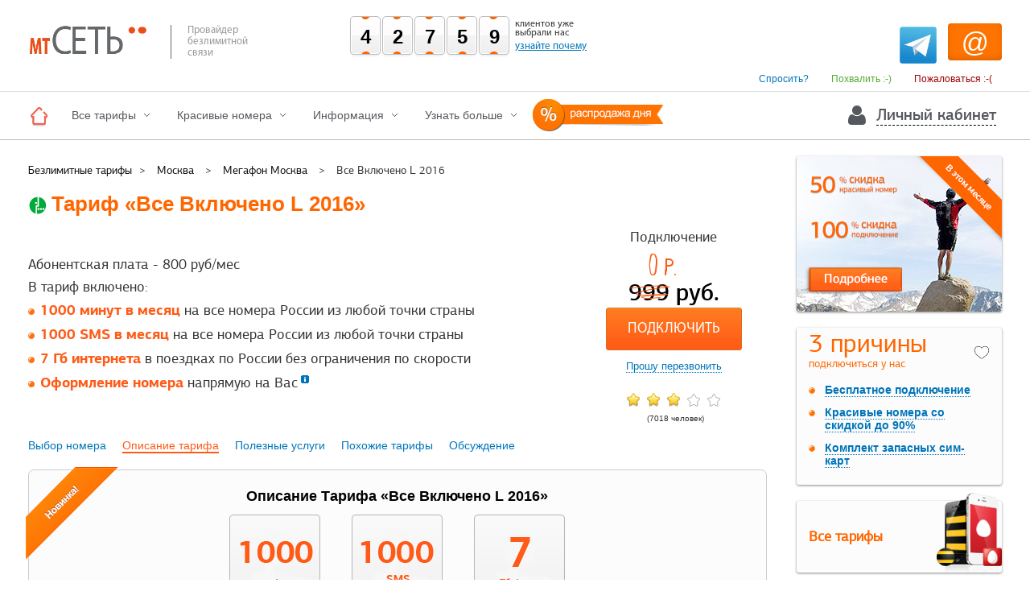

--- FILE ---
content_type: text/html; charset=UTF-8
request_url: https://www.mtset.ru/tariffs/vse-vklucheno-l-2016/
body_size: 18218
content:
<!DOCTYPE html>
<html lang="ru">
  <head>
    <meta http-equiv="X-UA-Compatible" content="IE=8">
    <base href="https://www.mtset.ru" />
<meta http-equiv="content-type" content="text/html; charset=utf-8" />
<meta name="SKYPE_TOOLBAR" content="SKYPE_TOOLBAR_PARSER_COMPATIBLE" />
<meta name="viewport" content="width=device-width, initial-scale=1">

<meta name='wmail-verification' content='c4edfa47625e138e' />
<meta name="google-site-verification" content="dLyUH8MYzsDCQaMAnFY3ZAY_5z3zqp3BFnXeRItlDWM" />
<title>Все Включено L 2016 - безлимитный тариф Мегафон по России</title>
<meta name="description" content="Купить безлимитный тариф - Все Включено L 2016. Большой выбор номеров, выгодные цены на красивые номера, помощь в подключении. Звоните по тел. +(495) 774-95-96" />
<meta name="keywords" content="Все Включено L 2016, купить, цена, описание тарифа, подключение, номера" />

<link rel="stylesheet" type="text/css"  href="/assets/css/star.css" />
<link rel="stylesheet" href="/assets/plugins/jquery-ui/jquery-ui-1.10.3.custom.min.css" />
<link rel="stylesheet" type="text/css" href="/assets/plugins/font-awesome/css/font-awesome.min.css"/>
<link rel="stylesheet" type="text/css" href="/assets/plugins/bootstrap/css/bootstrap.css"/>
<link rel="stylesheet" type="text/css" href="/assets/build/css/main.min.css" />
<link rel="shortcut icon" type="image/x-icon" href="/favicon.png" /> 

<script type="text/javascript" src="/assets/plugins/jquery/jquery-1.11.0.min.js"></script>
<script type="text/javascript" src="/assets/plugins/jquery.simplemodal.1.4.4.min.js"></script>
<script type="text/javascript" src="/assets/js/jquery.simpletip-1.3.1.min.js"></script>
<script src="/assets/plugins/jquery-ui/jquery-ui-1.10.3.custom.min.js"></script>
<script src="/assets/plugins/jquery-ui/jquery.ui.datepicker-ru.js"></script>
<script type="text/javascript" src="/assets/js/jquery.tabs.js"></script>
<link rel="stylesheet" type="text/css" href="/assets/plugins/jquery.formstyler/jquery.formstyler.css">
<script type="text/javascript" src="/assets/plugins/jquery.formstyler/jquery.formstyler.min.js"></script>

<script type="text/javascript" src="/assets/js/jquery.formstyler.min.js"></script>
<script type="text/javascript" src="/assets/js/jquery.tabs.js"></script>
<link rel="stylesheet" type="text/css" href="/assets/css/jquery.formstyler.css">

<script type="text/javascript" src="/assets/js/jquery.maskedinput.js"></script>

<script type="text/javascript" src="/assets/js/common.js" charset="utf-8"></script>
<script type="text/javascript" src="/assets/js/app.js" charset="utf-8"></script>
<script type="text/javascript" src="/assets/popup/js/popup.js" charset="utf-8"></script>
<script type="text/javascript" src="/assets/js/jquery.countdown.min.js"></script>
<script type="text/javascript" src="/assets/plugins/bootstrap/js/bootstrap.min.js"></script>

    <script type="text/javascript">
        loadLocalCart();
    </script>



<meta name='yandex-verification' content='46428955b15c49c7' />
<script type="text/javascript" src="https://yandex.st/share/share.js" charset="utf-8"></script>
    <script type="text/javascript">
 var _gaq = _gaq || [];
  _gaq.push(['_setAccount', 'UA-3548460-1']);
  _gaq.push(['_setDomainName', 'mtset.ru']);
  _gaq.push(['_addOrganic','m.yandex.ru','query']);
  _gaq.push(['_addOrganic','market.yandex.ru','text',true]);
  
  var ck = getCookie("__utma");          
  // возвращает cookie если есть или undefined
  function getCookie(name) {
      var matches = document.cookie.match(new RegExp(
        "(?:^|; )" + name.replace(/([\.$?*|{}\(\)\[\]\\\/\+^])/g, '\\$1') + "=([^;]*)"
      ))
      return matches ? decodeURIComponent(matches[1]) : "";
  }

  var id = ck.split('.');
  _gaq.push(['_setCustomVar', 1 , 'IntaroCRMVisitorID', id[1], 1]);

  _gaq.push(['_trackPageview']);
  _gaq.push(['_setCampaignCookieTimeout', 86400000]);  

  (function() {
    var ga = document.createElement('script'); ga.type = 'text/javascript'; ga.async = true;
    //ga.src = ('https:' == document.location.protocol ? 'https://ssl' : 'http://www') + '.google-analytics.com/ga.js';
    ga.src = ('https:' == document.location.protocol ? 'https://' : 'http://') + 'stats.g.doubleclick.net/dc.js';
    var s = document.getElementsByTagName('script')[0]; s.parentNode.insertBefore(ga, s);
  })();
</script>
    <!-- Start Visual Website Optimizer Asynchronous Code -->
<script type='text/javascript'>
var _vwo_code=(function(){
var account_id=31915,
settings_tolerance=2000,
library_tolerance=2500,
use_existing_jquery=false,
// DO NOT EDIT BELOW THIS LINE
f=false,d=document;return{use_existing_jquery:function(){return use_existing_jquery;},library_tolerance:function(){return library_tolerance;},finish:function(){if(!f){f=true;var a=d.getElementById('_vis_opt_path_hides');if(a)a.parentNode.removeChild(a);}},finished:function(){return f;},load:function(a){var b=d.createElement('script');b.src=a;b.type='text/javascript';b.innerText;b.onerror=function(){_vwo_code.finish();};d.getElementsByTagName('head')[0].appendChild(b);},init:function(){settings_timer=setTimeout('_vwo_code.finish()',settings_tolerance);this.load('//dev.visualwebsiteoptimizer.com/j.php?a='+account_id+'&u='+encodeURIComponent(d.URL)+'&r='+Math.random());var a=d.createElement('style'),b='body{opacity:0 !important;filter:alpha(opacity=0) !important;background:none !important;}',h=d.getElementsByTagName('head')[0];a.setAttribute('id','_vis_opt_path_hides');a.setAttribute('type','text/css');if(a.styleSheet)a.styleSheet.cssText=b;else a.appendChild(d.createTextNode(b));h.appendChild(a);return settings_timer;}};}());_vwo_settings_timer=_vwo_code.init();
</script>
<!-- End Visual Website Optimizer Asynchronous Code -->

	<div id="fb-root"></div>
<script>(function(d, s, id) {
  var js, fjs = d.getElementsByTagName(s)[0];
  if (d.getElementById(id)) return;
  js = d.createElement(s); js.id = id;
  js.src = "//connect.facebook.net/ru_RU/all.js#xfbml=1&appId=376011019086459";
  fjs.parentNode.insertBefore(js, fjs);
}(document, 'script', 'facebook-jssdk'));</script>


<!-- Put this script tag to the <head> of your page -->
<script type="text/javascript" src="https://vk.com/js/api/openapi.js?98"></script>

<script type="text/javascript">
  VK.init({apiId: 3794030, onlyWidgets: true});
</script><script src="https://vk.com/js/api/openapi.js" type="text/javascript" charset="windows-1251"></script>


    <link rel="canonical" href="https://www.mtset.ru/tariffs/vse-vklucheno-l-2016/"/>
  <link rel="stylesheet" href="https://www.mtset.ru/assets/components/star_rating/themes/default/star.css" type="text/css" />
</head>
  <body>
    
    
<div id="header">
	<div id="logo">
		<a href=""><img alt="мт-Сеть - Магазин безлимитных тарифов" title="мт-Сеть - Магазин безлимитных тарифов" src="assets/images/gif_logo.gif" /></a>
		<div class="logo-text"><span>Провайдер<br/>безлимитной<br/>связи</span></div>
	</div>
  	  	<div align="center" class="clientsCounter">        
	  <a href="/" onclick="whyUsPopup(); return false;">
	    <span>
		42759	    </span>
	  </a>
  	</div>
  	<div class="clientsWhy">   
		<span>клиентов уже выбрали нас</span>
		<a href="/" onclick="whyUsPopup(); return false;">узнайте почему</a>
	</div>
  	<div align="center" class="clientsAskTablet">
	  <img src="/assets/images/VSaskLink.png" alt="" onclick="askUs(1);"/> 
	</div>

	<div id="contacts-panel-vs">
	    <div class="phone-div-vs" style="text-align: right">
		<!-- a href="https://api.whatsapp.com/send?phone=79150874000" target="_blanc">
		<img src="/assets/images/whatsapp.jpeg" style="height: 46px; margin: 0 10px 9px 0;">
		</a -->
		<a href="https://t.me/mtset_bot" target="_blanc">
		<img src="/assets/images/telegram.png" style="height: 46px; margin: 0 10px 9px 0;">
		</a>
		<a href="mailto:client@mtset.ru" style="font-size: 34px;line-height: 30px;">@</a><br/>		
	      <span onclick="askUs(1);" class="ask-us" title="Задайте нам вопрос и мы обязательно ответим!">Спросить?</span>
	      <span onclick="askUs(2);" class="compliment" title="Похвалите нас - для нас это важно!">Похвалить :-)</span>
	      <span onclick="askUs(3);" class="complain" title="Расскажите нам, где мы ошиблись!">Пожаловаться :-(</span>
	    </div>
	</div>
  <div class="clear"></div>
  </div> 

<div id="menu-vs">
	<div class="wrap">
		<button type="button" class="navbar-toggle collapsed" data-toggle="collapse" data-target="#bs-example-navbar-collapse-1" aria-expanded="false">
	      <span class="sr-only">Меню</span>
	      <span class="icon-bar"></span>
	      <span class="icon-bar"></span>
	      <span class="icon-bar"></span>
		</button>
		<ul class="hhidden-xs collapse navbar-collapse" id="bs-example-navbar-collapse-1">
			<li class="close collapsed"  data-toggle="collapse" data-target="#bs-example-navbar-collapse-1" aria-expanded="false">
				&times;
			</li>
			<li class="first active"><a style="padding: 16px 10px 16px 0px;margin: 0;" href="/" title="Безлимитные тарифы | Корпоративные тарифы">
				<img src="/assets/images/VSmenuHomeIco.png" alt="" border="0"></a>
			</li>
			<li>
				<!--googleoff: index--><noindex>				<div class="level1 adapt">
					<a href="https://www.mtset.ru/tariffs/" title="Показать все тарифы">Все тарифы<img class="check" src="/assets/images/VScheckIco.png" alt="" border="0"></a>
				</div>
				<div id="menu-tarifs">
					<div>
						<p class="menuitem"><a href="https://www.mtset.ru/tariffs/?to=bee"><img src="/assets/images/VSmenuBeeLogo.png" alt="" border="0">Билайн</a></p>
						
						<p class="submenuitem"><a href="https://www.mtset.ru/tariffs/?to=bee&amp;show=travel-russia">По России</a></p>
						<ul>
							<li class="first"><a class="" style="" href="https://www.mtset.ru/tariffs/yarkoe-za-500/" title="Связь 1 за 450">Связь 1 за 450</a>
</li>	
							<li class=""><a class="" style="" href="https://www.mtset.ru/tariffs/yarkoe-za-800/" title="Связь 2 за 550">Связь 2 за 550</a>
</li>	
							<li class=""><a class="" style="" href="https://www.mtset.ru/tariffs/yarkoe-za-1200/" title="Связь 3 за 650">Связь 3 за 650</a>
</li>	
							<li class=""><a class="" style="" href="https://www.mtset.ru/tariffs/yarkoe-za-1700/" title="Связь 4 за 850">Связь 4 за 850</a>
</li>
							<li class="last"><a class="" style="" href="https://www.mtset.ru/tariffs/yarkoe-za-2900/" title="Связь 5 за 1500">Связь 5 за 1500</a>
</li>							
						</ul>
						<p class="submenuitem"><a href="https://www.mtset.ru/tariffs/?to=mega&amp;show=talk-all-time">С прямым номером</a></p>
						<ul>
							<li class="first last"><a class="" style="" href="https://www.mtset.ru/tariffs/yarkoe-reshenie-gorod/" title="Связь Город">Связь  Город</a>
</li>						</ul>
						<p class="submenuitem"><a href="https://www.mtset.ru/tariffs/?to=bee&amp;show=internet">Интернет</a></p>
						<ul>
							<li class="first last"><a class="" style="" href="https://www.mtset.ru/tariffs/mobile-internet-beeline/" title="Интернет Билайн - мобильный интернет">Интернет Билайн</a>
</li>
						</ul>
					</div>
    				<div>
						<p class="menuitem"><a href="https://www.mtset.ru/tariffs/?to=mts"><img src="/assets/images/VSmenuMTSLogo.png" alt="" border="0">МТС</a></p>
						<p class="submenuitem"><a href="https://www.mtset.ru/tariffs/?to=mts&amp;show=travel-russia">По России</a></p>
						<ul>
							<li class="first"><a class="" style="" href="https://www.mtset.ru/tariffs/bezlimit-russia/" title="Безлимит Россия - безлимитный тариф МТС по всей России">Безлимит Россия</a>
</li>							
							<li class="last"><a class="" style="" href="https://www.mtset.ru/tariffs/bezlimit-vip/" title="Безлимит VIP - безлимитный тариф МТС по всей России">Безлимит VIP</a>
</li>
						</ul>
					</div>
					<div>
						<p class="menuitem"><a href="https://www.mtset.ru/tariffs/?to=mega"><img src="/assets/images/VSmenuMegaLogo.png" alt="" border="0">МегаФон</a></p>
					
						<p class="submenuitem"><a href="https://www.mtset.ru/tariffs/?to=mega&amp;show=travel-russia">По России</a></p>
						<ul>
							<li class="first"><a class="" style="" href="https://www.mtset.ru/tariffs/bez-pereplat.-internet/" title="Без переплат. Интернет">Без переплат. Интернет</a>
</li>
							<li><a class="" style="" href="https://www.mtset.ru/tariffs/bez-pereplat.-minimum/" title="Без переплат. Минимум">Без переплат. Минимум</a>
</li>	
							<li><a class="" style="" href="https://www.mtset.ru/tariffs/bez-pereplat.-zvonki/" title="Без переплат. Звонки">Без переплат. Звонки</a>
</li>	
							<li><a class="" style="" href="https://www.mtset.ru/tariffs/bez-pereplat.-vsyo/" title="Без переплат. Всё">Без переплат. Всё</a>
</li>
							<li><a class="" style="" href="https://www.mtset.ru/tariffs/bez-pereplat.-maksimum/" title="Без переплат. Максимум">Без переплат. Максимум</a>
</li>
							<li class="last"><a class="" style="" href="https://www.mtset.ru/tariffs/bez-pereplat.-vip/" title="Без переплат. VIP">Без переплат. VIP</a>
</li>
						</ul>
					</div>
					<div class="clear"></div>
				</div>
				</noindex><!--googleon: index-->			</li>
			<li>
				<!--googleoff: index--><noindex>				<div class="level1 adapt">
					<a href="https://www.mtset.ru/numbers/" title="Показать все номера">Красивые номера<img class="check" src="/assets/images/VScheckIco.png" alt="" border="0"></a>
				</div>
				<div id="menu-numbers">
					<div class="beutifulSubmenu">
						<ul>
							<li><a class="" style="" href="https://www.mtset.ru/numbers/beautiful/" title="Красивые номера телефона, мобильные золотые номера">Все красивые номера</a>
</li>
							<li><a class="" style="margin: 0 83px 0 83px;" href="https://www.mtset.ru/numbers/federal/" title="Федеральный номер., платиновый номер – безлимитные мобильные">Все федеральные номера</a>
</li>
							<li><a class="" style="" href="https://www.mtset.ru/numbers/direct/" title="Прямой номер, городской номер мобильного телeфона">Все прямые номера</a>
</li>
						</ul>
						<div class="clear"></div>
					</div>
					<div style="margin: 0 95px 0 0px;">
						<p class="menuitem" title="Номер Билайн - бесплатное подключение">
							<a href="https://www.mtset.ru/numbers/beeline/beautiful/" title=""><img src="/assets/images/VSmenuBeeLogo.png" alt="" border="0">Билайн</a>
						</p>
						<ul>
							<li class="first"><a class="" style="" href="https://www.mtset.ru/numbers/beeline/federal/" title="Выбрать номер Билайн, федеральные номера Билайн">Федеральные</a>
</li>
							<li class="last"><a class="" style="" href="https://www.mtset.ru/numbers/beeline/direct/" title="Прямые номера Билайн">Прямые</a>
</li>
							<li class="last"><img src="/assets/images/platinum_medal.png" alt="" class="medal"/><a class="" style="" href="https://www.mtset.ru/numbers/best/beeline/" title="Премиум номера Билайн">Премиум</a>
</li>						
						</ul>
					</div>					
					<div style="margin: 0 95px 0 33px;">
						<p class="menuitem" title="Номер МТС - бесплатное подключение">
							<a href="https://www.mtset.ru/numbers/mts/beautiful/" title=""><img src="/assets/images/VSmenuMTSLogo.png" alt="" border="0">МТС</a>
						</p>
						<ul>
							<li class="first"><a class="" style="" href="https://www.mtset.ru/numbers/mts/federal/" title="Номера МТС телефонов, федеральные номера – бесплатное подключение">Федеральные</a>
</li>
							<li class=""><a class="" style="" href="https://www.mtset.ru/numbers/mts/direct/" title="Прямые номера МТС, городские номера – бесплатное подключение">Прямые</a>
</li>
							<li class="last"><img src="/assets/images/platinum_medal.png" alt="" class="medal"/><a class="" style="" href="https://www.mtset.ru/numbers/best/mts/" title="Премиум номера МТС">Премиум</a>
</li>
						</ul>
					</div>
					<div>
						<p class="menuitem" title="Номер МегаФон - бесплатное подключение">
							<a href="https://www.mtset.ru/numbers/megafon/beautiful/" title=""><img src="/assets/images/VSmenuMegaLogo.png" alt="" border="0">МегаФон</a>
						</p>
						<ul>
							<li class="first"><a class="" style="" href="https://www.mtset.ru/numbers/megafon/federal/" title="Купить номер Мегафон, федеральные номера – бесплатное подключение">Федеральные</a>
</li>
							<li class="last"><img src="/assets/images/platinum_medal.png" alt="" class="medal"/><a class="" style="" href="https://www.mtset.ru/numbers/best/megafon/" title="Премиум номера Мегафон">Премиум</a>
</li>				
						</ul>
					</div>
					<div class="clear"></div>
				</div>
				</noindex><!--googleon: index-->			</li>
					
			<li>  
				<div class="level1 adapt">
					<a href="https://www.mtset.ru/conditions/" title="Узнайте о компании и ее услугах"><span class="ondesktop">Информация</span><span class="ontablet">Подключение</span><img class="check" src="/assets/images/VScheckIco.png" alt="" border="0"></a>
				</div>
				<div id="menu-info">
					<div style="">
						<ul>
							<li>
								<a href="https://www.mtset.ru/conditions/"><img src="/assets/images/VScompanyIco.png" alt="" border="0">Условия подключения</a>
							</li>
							<li>
								<a href="https://www.mtset.ru/faq/"><img src="/assets/images/VSknowledgeIco.png" alt="" border="0">Вопрос-Ответ</a>
							</li>
						</ul>							
					</div>	      
				</div>	    						
			</li>

			<li>
				<!--googleoff: index--><noindex>				<div class="level1 adapt">
					<a href="https://www.mtset.ru/about-us/company/" title="Узнайте о компании и ее услугах">Узнать больше<img class="check" src="/assets/images/VScheckIco.png" alt="" border="0"></a>
				</div>
				<div id="menu-detailed">
					<div style="margin: 0 75px 0 33px;">
						<p class="menuitem"><a href="https://www.mtset.ru/about-us/company/"><img src="/assets/images/VScompanyIco.png" alt="" border="0">Компания</a></p>
						<ul>
							<li><a class="" style="" href="https://www.mtset.ru/hotline/" title="Горячая Линия">Горячая Линия</a>
</li>
							<li><a class="" style="" href="https://www.mtset.ru/about-us/news/" title="Новости">Новости</a>
</li>
							<li><a class="" style="" href="https://www.mtset.ru/contacts/" title="Контакты компании мтСЕТЬ">Контакты</a>
</li>
							<li><a class="" style="" href="https://www.mtset.ru/about-us/company/" title="О компании">О компании</a>
</li>
						</ul>
					</div>
					<div style="margin: 0 33px 0 52px;"><p class="menuitem"><a href="https://www.mtset.ru/about-us/dealers/"><img src="/assets/images/VScollaborationIco.png" alt="" border="0">Сотрудничество</a></p>
						<ul>
							<li><a class="" style="" href="https://www.mtset.ru/about-us/corporate/" title="Юридическим лицам">Юридическим лицам</a>
</li>
							<li><a class="" style="" href="https://www.mtset.ru/about-us/dealers/" title="Сотрудничество">Сотрудничество</a>
</li>
						</ul>
					</div>
					<div style="margin: 0 33px 0 52px;"><p class="menuitem"><a href="https://www.mtset.ru/articles/"><img src="/assets/images/VSknowledgeIco.png" alt="" border="0">Полезная информация</a></p>
						<ul>
							<li><a class="" style="" href="https://www.mtset.ru/help/" title="Справочник абонента">Справочник абонента</a>
</li>
							<li><a class="" style="" href="https://www.mtset.ru/articles/" title="Познавательное">Познавательное</a>
</li>
						</ul>
					</div>
					<div class="clear"></div>
				</div>
				</noindex><!--googleon: index-->  
			</li>
			
						<li class="promoItem february">
				<a href="https://www.mtset.ru/numbers/sale-today/">
					<img class="shake" src="/assets/images/VSmenuDaySale.png" alt="">
				</a>
			</li>
					</ul>
		<ul style="float: right;">
			<li class="cabinet">
				<a style="margin: 0; padding: 16px;" href="http://my.mtset.ru/">
                    <i class="fa fa-user"></i>
                    <span class="agora-med hidden-sm hidden-xs">Личный кабинет</span>
                </a>
			</li>
					</ul>
		<div class="clear"></div>
	</div>
</div>
<!--googleoff: index--><noindex>
<!--div id="menu-mob">
	<div id="navbar" class="navbar-collapse collapse" aria-expanded="true">
		<ul class="nav navbar-nav">
			<li>
				<a href="/" title="Безлимитные тарифы | Корпоративные тарифы">Главная</a>
			</li>
			<li class="dropdown">
				<a href="https://www.mtset.ru/tariffs/" class="dropdown-toggle" data-toggle="dropdown" role="button" aria-expanded="false">Тарифы <span class="caret"></span></a>
				<ul class="dropdown-menu" role="menu">
					<li><a href="https://www.mtset.ru/tariffs/?to=bee">Билайн</a></li>
					<li><a href="https://www.mtset.ru/tariffs/?to=mts">МТС</a></li>
					<li><a href="https://www.mtset.ru/tariffs/?to=mega">Мегафон</a></li>
				</ul>
			</li>
			<li class="dropdown">
				<a href="https://www.mtset.ru/numbers/" class="dropdown-toggle" data-toggle="dropdown" role="button" aria-expanded="false">Красивые номера <span class="caret"></span></a>
				<ul class="dropdown-menu" role="menu">
					<li><a href="https://www.mtset.ru/numbers/federal/">Федеральные номера</a></li>
					<li><a href="https://www.mtset.ru/numbers/direct/">Прямые номера</a></li>
											<li><a href="https://www.mtset.ru/numbers/promo/">Распродажа номеров</a></li>
						<li><a href="https://www.mtset.ru/numbers/sale-today/">Распродажа дня!</a></li>
									</ul>
			</li>
			<li class="divider"></li>
			<li class="dropdown">
				<a href="#" class="dropdown-toggle" data-toggle="dropdown" role="button" aria-expanded="false">Компания <span class="caret"></span></a>
				<ul class="dropdown-menu" role="menu">
					<li><a class="" style="" href="https://www.mtset.ru/about-us/company/" title="О компании">О компании</a>
</li>
					<li><a class="" style="" href="https://www.mtset.ru/hotline/" title="Горячая Линия">Горячая Линия</a>
</li>
					<li><a class="" style="" href="https://www.mtset.ru/about-us/news/" title="Новости">Новости</a>
</li>
					<li><a class="" style="" href="https://www.mtset.ru/about-us/dealers/" title="Сотрудничество">Сотрудничество</a>
</li>
					<li><a class="" style="" href="https://www.mtset.ru/contacts/" title="Контакты компании мтСЕТЬ">Контакты</a>
</li>
				</ul>
			</li>
			<li class="dropdown">
				<a href="#" class="dropdown-toggle" data-toggle="dropdown" role="button" aria-expanded="false">Информация <span class="caret"></span></a>
				<ul class="dropdown-menu" role="menu">
					<li><a class="" style="" href="https://www.mtset.ru/articles/" title="Познавательное">Познавательное</a>
</li>
					<li><a class="" style="" href="https://www.mtset.ru/help/" title="Справочник абонента">Справочник абонента</a>
</li>
				</ul>
			</li>
		</ul>
	</div>
</div-->
</noindex><!--googleon: index-->


       <div id="wrap">
      <div id="content">
	<!-- div id="linker" class="agora-reg" style="padding-left: 30px;"><ul class="B_crumbBox"><li class="B_firstCrumb" itemscope="itemscope" itemtype="http://data-vocabulary.org/Breadcrumb"><a class="B_homeCrumb" itemprop="url" rel="Home" href="https://www.mtset.ru/"><span itemprop="title">Главная</span></a></li>
 > <li itemscope="itemscope" class="B_crumb" itemtype="http://data-vocabulary.org/Breadcrumb"><a class="B_crumb" itemprop="url" rel="Тарифы – безлимитные тарифы" href="tariffs/"><span itemprop="title">Тарифы</span></a></li>
 > <li class="B_lastCrumb" itemscope="itemscope" itemtype="http://data-vocabulary.org/Breadcrumb"><li itemscope="itemscope" class="B_currentCrumb" itemtype="http://data-vocabulary.org/Breadcrumb">Все Включено L 2016</li></li>
</ul></div -->
<div id="linker" class="agora-reg" style="">
  <ul class="B_crumbBox">
	<li class="B_firstCrumb" itemscope="itemscope" itemtype="http://data-vocabulary.org/Breadcrumb"><a class="B_homeCrumb" itemprop="url"  href="https://www.mtset.ru/">Безлимитные тарифы</a></li>
	&gt;  
	<li itemscope="itemscope" class="B_crumb" itemtype="http://data-vocabulary.org/Breadcrumb"><a class="B_crumb" itemprop="url" href="tariffs/?show=talk-all-time">Москва</a></li>
	&gt;  
	<li itemscope="itemscope" class="B_crumb" itemtype="http://data-vocabulary.org/Breadcrumb"><a class="B_crumb" itemprop="url" href="tariffs/?to=mega&show=talk-all-time">Мегафон Москва</a></li>
	&gt;  
	<li itemscope="itemscope" class="B_currentCrumb" itemtype="http://data-vocabulary.org/Breadcrumb">Все Включено L 2016</li>
  </ul>
</div>

	<input type="hidden" value="100" id="opt_price"/>


<div style="">
	<h1 style=""><a class="operator_logo" href="/tariffs/?to=mega"><img src="/assets/images/VS_meg_logo_pure.png" alt="Безлимитные тарифы МегаФон" /></a><strong>Тариф «Все Включено L 2016»</strong></h1>

	<table class="" style="" width="100%">
	<tbody>
	<tr>
		<td colspan="2"></td>
	</tr>
	<tr class="column_style">
		<td style="" width="75%" class="agora-reg">
			<div class="new_tariff_short_descr agora-reg">
				<p class="new_tariff_connect_price">Абонентская плата - 
					<span class="tariff_fee">
						<span id="price_val" data-federal="800" data-direct="">
						800						</span>
						<span style="white-space: nowrap;">руб/мес</span>
					</span>
				</p>
								<p>В тариф включено:</p>
<ul>
<li><span class="strong">1000 минут в месяц</span> на все номера России из любой точки страны</li>
<li><span class="strong">1000 SMS в месяц</span> на все номера России из любой точки страны</li>
<li><span class="strong">7 Гб интернета </span>в поездках по России без ограничения по скорости</li>
<li><span class="strong">Оформление номера </span>напрямую на Вас<sup><span title="При подключении тарифа заключается прямой договор между Вами и МегаФон, по которому Вы являетесь владельцем номера"> <img src="assets/images/VShelpIco.png" alt="Подробнее" border="0" /> </span></sup></li>
</ul>			</div>
		</td>
		<td style="" align="center">
			<div class="new_tariff_short_descr agora-reg">
								<p class="">Подключение</p>
								<p class="new_tariff_price_month agora-med february_price" style="margin: 50px 0 10px;">
					<span class="totalDiscountPrice">
						999						<span class="totalNewPrice pea"><span class="connectPriceVal finalPriceVal" style="font-size: 36px;">0</span> p.</span>
					</span> руб.
				</p>
								<!--p class="reduceCostText" style="margin: 9px 0 30px;">Узнать, как 
				еще 				на 80%<br/><a class="reduceCostLink" href="#" onclick="reduceCost(); return false;">снизить стоимость</a></p-->
							</div>
							<a class="make_order tariff quickOrderButton" style="" href="javascript:void(0);" onclick="addToCartVs('', 613, 2, 0, $('.main-opts input[type=checkbox]').not('[disabled]'), $('.additional-opts input[type=checkbox]').not('[disabled]')); return false;">Подключить</a>						<p style="margin: 10px 0 20px;"><a class="order1click" onclick="callMeBack(this);">Прошу перезвонить</a></p>			<div style="margin: 20px 0 0 0;">
			<ul class="star-rating-default" style="width:125px"><li class="current-rating" style="width:59%;">3</li><li class="star"><a href="tariffs/vse-vklucheno-l-2016/?vote=1&amp;star_id=613" title="1/5" style="width:20%;z-index:6" rel="nofollow">1</a></li><li class="star"><a href="tariffs/vse-vklucheno-l-2016/?vote=2&amp;star_id=613" title="2/5" style="width:40%;z-index:5" rel="nofollow">2</a></li><li class="star"><a href="tariffs/vse-vklucheno-l-2016/?vote=3&amp;star_id=613" title="3/5" style="width:60%;z-index:4" rel="nofollow">3</a></li><li class="star"><a href="tariffs/vse-vklucheno-l-2016/?vote=4&amp;star_id=613" title="4/5" style="width:80%;z-index:3" rel="nofollow">4</a></li><li class="star"><a href="tariffs/vse-vklucheno-l-2016/?vote=5&amp;star_id=613" title="5/5" style="width:100%;z-index:2" rel="nofollow">5</a></li></ul><span class="totalvotes" style="padding-left: 5px; font-size: 10px;"> (7018 человек)</span>			</div>
		</td>
	</tr>
	</tbody>
	</table>
</div>
<div class="new_tariffs_operator" id="main-tabs">
	<ul>
				<li class="">
			<a href="#tab-0">Выбор номера</a>
		</li>
				<li class="mts ">
			<a href="#tab-1">Описание тарифа</a>
		</li>
		<li class="mega ">
			<a href="#tab-2">Полезные услуги</a>
		</li>
		<li class="bee ">
			<a href="#tab-3">Похожие тарифы</a>
		</li>
		<li class="bee ">
			<a href="#tab-4">Обсуждение</a>
		</li>
	</ul>
	<div class="clear"></div>
</div>
<div class="new_tariffs_frame" style="">
		<div id="tab-0" class="" style="min-height: 600px;">
		<div class="new_tariffs_type" id="reg-tabs">	
						<form id="mask-search-form" name="mask-search-form">
				<input type="hidden" class="mask-number-type" value="федеральный">
				<input  style="" placeholder="Введите цифры" type="text" class="search-text" value="" />
				<input  style="position:relative;" type="submit" class="submit plumb" value="Поиск"/>
                <br/>
                <input type="radio" checked="checked" id="search-type-full" name="search-type" value="full" style="vertical-align: middle;margin: -3px 4px 0px 0;" /><label>В любом месте</label>
                <input type="radio" name="search-type" id="search-type-part" value="part" style="vertical-align: middle;margin: -3px 4px 0px 5px;" /><label>В конце номера</label>
			</form>		
			<div class="clear"></div>		
		</div>
				<div id="tab-fed" class="new_tariffs_list" >
			<input type="hidden" id="url_get_federal" value="/assets/numbers.php?use=ajax&type=federal&tariffType=free&operator=Мегафон&k=1&tariff=bezlimit&tariff_title=%D0%91%D0%B5%D0%B7%D0%BB%D0%B8%D0%BC%D0%B8%D1%82%D0%BD%D1%8B%D0%B9+%D0%9C%D0%A2%D0%A1.+%D0%9B%D0%B8%D0%B4%D0%B5%D1%80&inner=yes&tariff_price=0&tariff_allow=bezlimit"><div class="numbers-block-federal">
</div>						<div class="availableNumbersDownload">
				<a href="numbers/megafon/federal/">Посмотреть все федеральные номера Мегафон</a>
			</div>	
		</div>
				        	</div>
		<div  id="tab-1" class="new_tariffs_inner">
			<img class="new_tariffs_corner" src="/assets/images/VSpromoDecemberNew.png"/>
			<div class="new_tariff_description">
<h2>Описание Тарифа «Все Включено L 2016»</h2>
<div class="advantage_images"> 
<img title="1000 исходящих минут в месяц" src="assets/images/1000минмес.png" alt="1000 исходящих минут в месяц" /> 
<img title="1000 исходящих SMS в месяц" src="assets/images/1000смсмес.png" alt="1000 исходящих SMS в месяц" /> 
<img title="7 Гб Интернета" src="assets/images/7гб.png" alt="7 Гб Интернета" /></div>
</div>
<p Align="left"><strong>ВАЖНЫЕ ХАРАКТИРИСТИКИ ТАРИФА</strong></br>
1. Абонентская плата списывается раз в месяц в размере 800 рублей</br>
2. В тариф входят 1000 исходящих минут в месяц, которые Вы можете расходовать на все номера России<sup><span title="Кроме республики Крым и города Севастополя."> <img src="assets/images/VShelpIco.png" alt="Подробнее" border="0" /> </span></sup> из любой точки страны<sup><span title="Кроме республики Крым и города Севастополя."> <img src="assets/images/VShelpIco.png" alt="Подробнее" border="0" /> </span></sup></br>
3. 1000 SMS в месяц, включенные в пакет, Вы можете расходовать на все номера России<sup><span title="Кроме республики Крым и города Севастополя."> <img src="assets/images/VShelpIco.png" alt="Подробнее" border="0" /> </span></sup> из любой точки страны<sup><span title="Кроме республики Крым и города Севастополя."> <img src="assets/images/VShelpIco.png" alt="Подробнее" border="0" /> </span></sup></br>
4. 7 Гб интернета действуют на территории всей России<sup><span title="Кроме республики Крым и города Севастополя."> <img src="assets/images/VShelpIco.png" alt="Подробнее" border="0" /> </span></sup> без ограничения по скорости</br>
5. Если баланс становится ниже 0, номер блокируется. Номер автоматически разблокируется при положительном балансе не менее 150 рублей</br>
6. При блокировке номера абонентская плата не списывается</p>
<table class="new_tariff_about_table stripped" width="100%">
<tbody>
<tr><th colspan="2">
<h2>МЕСТНЫЕ ВЫЗОВЫ</h2>
</th></tr>
<tr>
<td width="70%">Все входящие вызовы</td>
<td class="center" colspan="2">0 руб</td>
</tr>
<tr>
<td colspan="3"><strong>Исходящие вызовы из любой точки страны<sup><span title="Кроме республики Крым и города Севастополя."> <img src="assets/images/VShelpIco.png" alt="Подробнее" border="0" /> </span></sup>:</strong></td>
</tr>
<tr>
<td>на все номера России<sup><span title="Кроме республики Крым и города Севастополя."> <img src="assets/images/VShelpIco.png" alt="Подробнее" border="0" /> </span></sup> в пределах 1000 минут в месяц</td>
<td class="center" colspan="2">0 руб</td>
</tr>
<tr>
<td>на номера Мегафон всей России<sup><span title="Кроме республики Крым и города Севастополя."> <img src="assets/images/VShelpIco.png" alt="Подробнее" border="0" /> </span></sup> при превышении 1000 минут в месяц (с 1001-ой минуты)</td>
<td class="center" colspan="2">0 руб</td>
</tr>
<tr>
<td>на другие номера Москвы и Подмосковья при превышении 1000 минут в месяц (с 1001-ой минуты)</td>
<td class="center" colspan="2">1,60 руб</td>
</tr>
<tr>
<td>на другие номера всей России<sup><span title="Кроме республики Крым и города Севастополя."> <img src="assets/images/VShelpIco.png" alt="Подробнее" border="0" /> </span></sup> при превышении 1000 минут в месяц (с 1001-ой минуты)</td>
<td class="center" colspan="2">3 руб</td>
</tr>
<tr>
<td colspan="3"><strong>Переадресованные вызовы:</strong></td>
</tr>
<tr>
<td>на все номера Москвы и Подмосковья</td>
<td class="center" colspan="2">2,50 руб</td>
</tr>
<tr>
<td>на все номера России<sup><span title="Кроме республики Крым и города Севастополя."> <img src="assets/images/VShelpIco.png" alt="Подробнее" border="0" /> </span></sup></td>
<td class="center" colspan="2">3 руб</td>
</tr>
<tr><th colspan="3">
<h2>SMS, MMS и ИНТЕРНЕТ</h2>
</th></tr>
<tr>
<td width="70%">Входящие сообщения</td>
<td class="center" colspan="2">0 руб</td>
</tr>
<tr>
<td colspan="3"><strong>Исходящие SMS из любой точки страны<sup><span title="Кроме республики Крым и города Севастополя."> <img src="assets/images/VShelpIco.png" alt="Подробнее" border="0" /> </span></sup>:</strong></td>
</tr>
<tr>
<td>на все номера России<sup><span title="Кроме республики Крым и города Севастополя."> <img src="assets/images/VShelpIco.png" alt="Подробнее" border="0" /> </span></sup> в пределах 1000 SMS в месяц</td>
<td class="center" colspan="2">0 руб</td>
</tr>
<tr>
<td>на все номера Москвы и Подмосковья при превышении 1000 SMS в месяц (с 1001-ого)</td>
<td class="center" colspan="2">2,90 руб</td>
</tr>
<tr>
<td>на номера Мегафон всей России<sup><span title="Кроме республики Крым и города Севастополя."> <img src="assets/images/VShelpIco.png" alt="Подробнее" border="0" /> </span></sup> при превышении 1000 SMS в месяц (с 1001-ого)</td>
<td class="center" colspan="2">3,90 руб</td>
</tr>
<tr>
<td>на другие номера России<sup><span title="Кроме республики Крым и города Севастополя."> <img src="assets/images/VShelpIco.png" alt="Подробнее" border="0" /> </span></sup></td>
<td class="center" colspan="2">3,90 руб</td>
</tr>
<tr>
<td>на все номера других стран</td>
<td class="center" colspan="2">5 руб</td>
</tr>
<tr>
<td colspan="3"><strong>Исходящие MMS из любой точки страны<sup><span title="Кроме республики Крым и города Севастополя."> <img src="assets/images/VShelpIco.png" alt="Подробнее" border="0" /> </span></sup>:</strong></td>
</tr>
<tr>
<td>на все номера России<sup><span title="Кроме республики Крым и города Севастополя."> <img src="assets/images/VShelpIco.png" alt="Подробнее" border="0" /> </span></sup></td>
<td class="center" colspan="2">7 руб</td>
</tr>
<tr>
<td>на все номера стран СНГ, Абхазии, Грузии и Южной Осетии</td>
<td class="center" colspan="2">10 руб</td>
</tr>
<tr>
<td>на все номера других стран</td>
<td class="center" colspan="2">20 руб</td>
</tr>
<tr>
<td width="70%">1 Мб интернета в пределах 7 Гб в месяц<span title="При исчерпании включённого объема трафика, доступ в интернет приостанавливается и возобновляется с начала нового оплаченного периода. Пакет действует на всей территории России, за исключением Таймырского муниципального района, г. Норильска, Магаданской обл., Камчатского края, Чукотского АО, Сахалинской обл., Республики Саха (Якутия), Республики Крым и г. Севастополя, где стоимость 1 Мб составляет 9,90 руб."> <img src="assets/images/VShelpIco.png" alt="Подробнее" border="0" /> </span></td>
<td class="center" colspan="2">0 руб</td>
</tr>
<tr><th colspan="3">
<h2>МЕЖДУНАРОДНЫЕ ВЫЗОВЫ:</h2>
</th></tr>
<tr>
<td width="70%">на все номера стран СНГ, Абхазии, Грузии, Южной Осетии и Украины</td>
<td class="center" colspan="2">35 руб</td>
</tr>
<tr>
<td width="70%">на все номера Европейских стран</td>
<td class="center" colspan="2">55 руб</td>
</tr>
<tr>
<td width="70%">на все номера остальных стран</td>
<td class="center" colspan="2">75 руб</td>
</tr>
</tbody>
</table>			
		
		<table width="100%">
			<tbody>
				<tr class="df_mobile_column">
					<td style="" width="90%" class="m_w_100">
											<div class="availableNumbersDownload">
							<a title="Загрузить прайс тарифного плана" href="assets/price/./vsevkll2016.pdf" target="_blank">Загрузить прайс тарифного плана,</a> pdf 257 Кб						</div>
										</td>
					<td style="" align="center">	
									
							<p class="new_tariff_connect_price">Подключение  - <span class="connectPriceVal finalPriceVal">0</span> руб.</p>						
							<a class="make_order tariff quickOrderButton" style="" href="javascript:void(0);" onclick="addToCartVs('', 613, 2, 0, $('.main-opts input[type=checkbox]').not('[disabled]'), $('.additional-opts input[type=checkbox]').not('[disabled]')); return false;">Подключить</a>						<br />
						<p style="margin: 10px 0 20px;"><a class="order1click" onclick="callMeBack(this);">Прошу перезвонить</a></p>					</td>
				</tr>
			</tbody>
		</table>	
	</div>
	<div id="tab-2" class="new_tariffs_inner">
			<table class="new_tariff_about_table" width="100%">
<tbody>
<tr><th colspan="2">
<h2>МЕЖДУНАРОДНЫЙ РОУМИНГ</h2>
</th></tr>
<tr>
<td>
<p><strong>ВОКРУГ СВЕТА</strong><br />
<span class="on_off">Подключение услуги - 15 руб</span><br />
<span>Услуга действует на постоянной основе до момента отключения</span><br />
<image class="codeIco" src="/assets/images/VScodeStarIco.png" /> 105 <image class="codeIco" src="/assets/images/VScodeStarIco.png" /> 708 <image class="codeIco" src="/assets/images/VScodeSharpIco.png" /><image class="codeIco" src="/assets/images/VScodePhoneIco.png" />  <strong>/</strong>  <image class="codeIco" src="/assets/images/VScodeStarIco.png" /> 105 <image class="codeIco" src="/assets/images/VScodeStarIco.png" /> 708 <image class="codeIco" src="/assets/images/VScodeStarIco.png" /> 0 <image class="codeIco" src="/assets/images/VScodeSharpIco.png" /><image class="codeIco" src="/assets/images/VScodePhoneIco.png" /><span class="on_off"> Подключение / Отключение</span></p>
</td>
<td class="center">9 руб/день</td>
</tr>
<tr>
<td colspan="2">Входящие вызовы и исходящие на номера РФ от 13 руб/мин, исходящие SMS от 11 руб/мин при нахождении заграницей</td>
</tr>
</tbody>
</table>		
	</div>
	<div  id="tab-3" class="">
		

    <div class="new_tariffs_list col3" style="">
                    <div class="tariff-block">
                                <p class="agora-bold tariff-name"><a href="https://www.mtset.ru/tariffs/connect-light/"><img
                            src="/assets/images/VS_bee_logo_pure.png" alt="">На связи. Лайт</a></p>
			<span class="tariff-price">
				27			</span>
                <span
                    class="tariff-price-text"><br>руб<br>день</span>
                <ul class="star-rating-default" style="width:125px"><li class="current-rating" style="width:60%;">3.02</li><li class="star"><span>1</span></li><li class="star"><span>2</span></li><li class="star"><span>3</span></li><li class="star"><span>4</span></li><li class="star"><span>5</span></li></ul>                <p class="description_hdr">В Москве и Области:
</p>

                <div class="description_text">
                    <ul >
<li >230 минут в день на все номера Москвы и Подмосковья</li>
<li >150 SMS в день на все номера России</li>
<li >3 Гб интернета без ограничения по скорости</li>
</ul>                </div>
                <p class="tariff-details">
                                            <a class="detailsLink" href="https://www.mtset.ru/tariffs/connect-light/">Подробнее</a>
                                                                    <a class="make_order" href="/order/"
                               onclick="addToCartVs('', 389, 2, 0); return false;">Подключить</a>
                                        </p>
            </div>
                    <div class="tariff-block">
                                <p class="agora-bold tariff-name"><a href="https://www.mtset.ru/tariffs/bezlimit-light-2013/"><img
                            src="/assets/images/VS_mts_logo_pure.jpg" alt="">Безлимит Лайт 2013</a></p>
			<span class="tariff-price">
				30			</span>
                <span
                    class="tariff-price-text"><br>руб<br>день</span>
                <ul class="star-rating-default" style="width:125px"><li class="current-rating" style="width:60%;">3.02</li><li class="star"><span>1</span></li><li class="star"><span>2</span></li><li class="star"><span>3</span></li><li class="star"><span>4</span></li><li class="star"><span>5</span></li></ul>                <p class="description_hdr">В Москве и Московской области:
</p>

                <div class="description_text">
                    <ul >
<li >1000 минут в месяц на все номера Москвы и МО, МТС России</li>
<li >1000 SMS в месяц на все номера Москвы и МО</li>
<li >3 Гб интернета</li>
</ul>                </div>
                <p class="tariff-details">
                                            <a class="detailsLink" href="https://www.mtset.ru/tariffs/bezlimit-light-2013/">Подробнее</a>
                                                        </p>
            </div>
                    <div class="tariff-block">
                                <p class="agora-bold tariff-name"><a href="https://www.mtset.ru/tariffs/connect-mini/"><img
                            src="/assets/images/VS_bee_logo_pure.png" alt="">На связи. Мини</a></p>
			<span class="tariff-price">
				20			</span>
                <span
                    class="tariff-price-text"><br>руб<br>день</span>
                <ul class="star-rating-default" style="width:125px"><li class="current-rating" style="width:59%;">2.98</li><li class="star"><span>1</span></li><li class="star"><span>2</span></li><li class="star"><span>3</span></li><li class="star"><span>4</span></li><li class="star"><span>5</span></li></ul>                <p class="description_hdr">В Москве и Области:
</p>

                <div class="description_text">
                    <ul >
<li >220 минут в день на все номера Москвы и Подмосковья</li>
<li >100 SMS в день на все номера России</li>
<li >1 Гб интернета без ограничения по скорости</li>
</ul>                </div>
                <p class="tariff-details">
                                            <a class="detailsLink" href="https://www.mtset.ru/tariffs/connect-mini/">Подробнее</a>
                                                                    <a class="make_order" href="/order/"
                               onclick="addToCartVs('', 390, 2, 0); return false;">Подключить</a>
                                        </p>
            </div>
                <div class="clear"></div>
    </div>

	</div>
	<div  id="tab-4" class="new_tariffs_inner">
		    <div id="disqus_thread"></div>
    <script type="text/javascript">
        var disqus_shortname = 'mtset'; // required: replace example with your forum shortname

        (function() {
            var dsq = document.createElement('script'); dsq.type = 'text/javascript'; dsq.async = true;
            dsq.src = '//' + disqus_shortname + '.disqus.com/embed.js';
            (document.getElementsByTagName('head')[0] || document.getElementsByTagName('body')[0]).appendChild(dsq);
        })();
    </script>
    <noscript>Please enable JavaScript to view the <a href="http://disqus.com/?ref_noscript">comments powered by Disqus.</a></noscript>
    <a href="http://disqus.com" class="dsq-brlink">comments powered by <span class="logo-disqus">Disqus</span></a>
    	</div>
</div>
<div class="callMeBack">
	<p>Прошу перезвонить</p>
	<div>
		<p class="err" style="display: none;">
			<span id="mf572">Введите ваш телефон</span>
		</p>
		<input type="hidden" class="tariff_id" value="613"/>
		<input type="hidden" class="number" value=""/>
		<input type="text" class="callme__phone" name="phone" id="oneClickPhone" value="по номеру" placeholder="по номеру" autocomplete="off" />
	</div>
	<p class="worktime" disabled="disabled">в течение 30 минут</p>
	<button type="button" class="callMeBackButton callMeBackButton_no"  onclick="$('.callMeBack, .callMeBack .err').hide(); return false;">Нет</button>
	<button type="button" class="callMeBackButton callMeBackButton_ok"  onclick="oneClickOrderVs(this, 3); return false;">OK</button>
</div>
<div id="simplemodal-overlay" class="simplemodal-overlay" style="display: none"></div>
<div id="simplemodal-container-oo" class="simplemodal-container" style="">
	<a class="modalCloseImg simplemodal-close" title="Close"></a>
	<div tabindex="-1" class="simplemodal-wrap" style="height: 100%; outline: 0px; width: 100%; overflow: visible;">
		<div class="tariff_options simplemodal-data" id="simplemodal-data" style="display: block;">
			<p class="cart-operator" style="margin-bottom: 20px;"><a class="operator_logo" href="/tariffs/?to=mega"><img src="/assets/images/VS_meg_logo_pure.png" alt="Безлимитные тарифы МегаФон" /></a>Мегафон</p>
			<div class="tariff-info-block ">					
				<div class="cart-price ">					
					<p class="discountAmount" >Ваша экономия: <span class="discountAmountVal">999</span> руб.</p>
					<a class="make_order tariff quickOrderButton" style="" href="javascript:void(0);" onclick="addToCartVs('', 613, 2, 0, $('.main-opts input[type=checkbox]').not('[disabled]'), $('.additional-opts input[type=checkbox]').not('[disabled]')); return false;">Подключить</a>				</div>
				<p class="cart-tarif">
					<span class="tariff-text"><strong>Тариф: </strong>«Все Включено L 2016»</span>
					<span class="dots" style="width: 0px;"></span>
					<span class="prc connectPrice "><span class="connectPriceVal finalPriceVal">0</span> руб.</span>
					<br clear="both">
				</p>
				<p class="reduceCost">
					В стоимость подключения включены следующие услуги:
				</p>
			</div>
			<ul class="order_options main-opts">	
				<li class="liOffice"><span class="option-name"><img src="/assets/images/checkIco.png" alt="" border="0"/>Самовывоз из офиса</span>
					<input type="checkbox" class="value" value="office"  disabled="disabled"/>
					<div><div class="cross"></div><p><span class="agora-reg"><img src="/assets/images/checkIco.png" alt="" border="0"/>Самовывоз из офиса</span></p>Вы можете самостоятельно забрать сим-карту в нашем офисе на метро Сокол ежедневно с 9:00 до 21:00</div>
				</li>					
				<li  class="liShip"><span class="option-name"><img src="/assets/images/checkIco.png" alt="" border="0"/>Бесплатная доставка</span>
					<input type="checkbox" class="value" value="shipping" checked="checked"/>
					<div><div class="cross"></div><p><span class="agora-reg"><img src="/assets/images/checkIco.png" alt="" border="0"/>Бесплатная доставка</span></p>Мы бесплатно доставим Вам сим-карту в любое удобное место в пределах МКАД, а также в шаговой доступности у станций метро за МКАД</div>
				</li>			
				<li><span class="option-name"><img src="/assets/images/checkIco.png" alt="" border="0"/>Регулярная оптимизация расходов</span>
					<input type="checkbox" class="value" value="optimization" checked="checked"/>
					<div><div class="cross"></div><p><span class="agora-reg"><img src="/assets/images/checkIco.png" alt="" border="0"/>Регулярная оптимизация расходов</span></p>Мы возьмем на себя всю заботу об экономии - в любой момент по вашему запросу мы готовы проанализировать расходы и предложить наиболее выгодные тарифы и услуги для их снижения</div>
				</li>
				<li><span class="option-name"><img src="/assets/images/checkIco.png" alt="" border="0"/>Гарантия сохранности номера</span>
					<input type="checkbox" class="value" value="recheckout" checked="checked"/>
					<div><div class="cross"></div><p><span class="agora-reg"><img src="/assets/images/checkIco.png" alt="" border="0"/>Гарантия сохранности номера</span></p>Номер навсегда закрепляется за Вами и вы можете перейти с ним к любому оператору связи.</div>
				</li>						
				<li><span class="option-name"><img src="/assets/images/checkIco.png" alt="" border="0"/>100% финансовая гарантия</span>
					<input type="checkbox" class="value" value="return365" checked="checked"/>
					<div><div class="cross"></div><p><span class="agora-reg"><img src="/assets/images/checkIco.png" alt="" border="0"/>100% финансовая гарантия</span></p>В течение года с момента подключения вы можете вернуть нам номер по любой причине, и мы вернем всю сумму за подключение и номер, а также остаток на счете на момент возврата сим-карты</div>
				</li>
			</ul>
			<p class="reduceCost" style=""><img style="margin: 0 5px 0 0px;" src="/assets/images/VScartOptArrow.jpg" alt="" border="0">Вы можете снизить стоимость подключения, отказавшись от ненужных вам услуг</p>
		</div>
	</div>
</div>
<script type="text/javascript"><!--
$('#main-tabs a').tabs();
$('#reg-tabs a').tabs();
 
$('a[href=#tab-1]').trigger('click');
//$('a[href=#tab-fed]').trigger('click');
//--></script>
      </div>
	<div id="panels">
  
<div class="right_col_block rightcolPromo" style="">
	<a href="/action/"><img src="/assets/images/VSpromoAprilRightcol.png" style="width: 100%;"/></a>
	<div class="clear"></div>
</div>

  
<div class="right_col_block" style="">
  <p class="hdr agora-reg">
    <img src="/assets/images/VSheartIco.png" alt="" style="margin: 12px 0 -5px 0px;"/>
    <span style="font-size: 32px;">3 причины</span> 
    <br/>
    <span>подключиться у нас</span>
  </p>
    <div class="clear"></div>
<div class="reasons5">
<ul class="order_options agora-reg">    
<li class="liShip ">
    <span class="option-name">Бесплатное подключение</span>
    <div>
        <div class="cross"></div>
        <p><span class="agora-reg">Бесплатное подключение</span></p>
        Цена подключения обычного номера с любым тарифом - 0<i class="fa fa-rub"></i>. 
        <a href="/tariffs/">Выбирайте тариф</a>
    </div>
</li>     
<li>
    <span class="option-name">Красивые номера со скидкой до 90%</span>
    <div>
        <div class="cross"></div>
        <p><span class="agora-reg">Красивые номера со скидкой до 90%</span></p>
        Стоимость красивых номеров - самая низкая среди операторов связи.
        <a href="/numbers/beautiful/">Выбирайте номер</a> 
    </div>
</li>         
<li>
    <span class="option-name">Комплект запасных сим-карт</span>
    <div>
        <div class="cross"></div>
        <p><span class="agora-reg">Комплект запасных сим-карт</span></p>
        Мы предоставим запасную сим-карту формата 3в1. В случае утери или выхода из строя действующей сим-карты, Вы сможете восстановить номер, просто позвонив в Службу клиентской поддержки. Стоимость комплекта 200 руб.
    </div>
</li>
</ul>   
</div>
</div>

<!--googleoff: index--><noindex><div class="right_col_block agora-reg" style="padding: 25px 15px;">
    <div class="tariffs-img"><img src="/assets/images/VSrightColTariffs.png"></div>
    <div class="pantar agora-reg" style="font-size: 18px;font-weight: bold; cursor: pointer;" onclick="arhiv('1')">Все тарифы</div>
    <div id="arc1" style=" display: none;">
        <div class="pantar" style=""><a  rel="nofollow"  href="tariffs/?show=travel-russia">Россия</a></div>
        <ul>		 
					<li style="background: url(/assets/images/beem.png) 0px 5px no-repeat transparent; padding-left: 16px;"><a  rel="nofollow"  href="tariffs/yarkoe-za-500/">Яркое за 500</a></li>
					<li style="background: url(/assets/images/beem.png) 0px 5px no-repeat transparent; padding-left: 16px;"><a  rel="nofollow"  href="tariffs/yarkoe-za-800/">Яркое за 800</a></li>
					<li style="background: url(/assets/images/beem.png) 0px 5px no-repeat transparent; padding-left: 16px;"><a  rel="nofollow"  href="tariffs/yarkoe-za-1200/">Яркое за 1200</a></li>
					<li style="background: url(/assets/images/beem.png) 0px 5px no-repeat transparent; padding-left: 16px;"><a  rel="nofollow"  href="tariffs/yarkoe-za-1700/">Яркое за 1700</a></li>
					<li style="background: url(/assets/images/beem.png) 0px 5px no-repeat transparent; padding-left: 16px;"><a  rel="nofollow"  href="tariffs/yarkoe-za-2900/">Яркое за 2900</a></li>
					<li style="background: url(assets/images/mtsm.png) 0px 5px no-repeat transparent; padding-left: 16px;"><a  rel="nofollow"  href="tariffs/bezlimit-russia/">Безлимит Росия</a></li>
					<li style="background: url(assets/images/mtsm.png) 0px 5px no-repeat transparent; padding-left: 16px;"><a  rel="nofollow"  href="tariffs/bezlimit-vip/">Безлимит VIP</a></li>	
					<li style=" background: url(assets/images/megan.png) 0px 5px no-repeat transparent; padding-left: 16px;"><a  rel="nofollow"  href="tariffs/bez-pereplat.-internet/">Без переплат. Интернет</a></li>
					<li style=" background: url(assets/images/megan.png) 0px 5px no-repeat transparent; padding-left: 16px;"><a  rel="nofollow"  href="tariffs/bez-pereplat.-minimum/">Без переплат. Минимум</a></li>
					<li style=" background: url(assets/images/megan.png) 0px 5px no-repeat transparent; padding-left: 16px;"><a  rel="nofollow"  href="tariffs/bez-pereplat.-zvonki/">Без переплат. Звонки</a></li>
					<li style=" background: url(assets/images/megan.png) 0px 5px no-repeat transparent; padding-left: 16px;"><a  rel="nofollow"  href="tariffs/bez-pereplat.-vsyo/">Без переплат. Всё</a></li>
					<li style=" background: url(assets/images/megan.png) 0px 5px no-repeat transparent; padding-left: 16px;"><a  rel="nofollow"  href="tariffs/bez-pereplat.-maksimum/">Без переплат. Максимум</a></li>
					<li style=" background: url(assets/images/megan.png) 0px 5px no-repeat transparent; padding-left: 16px;"><a  rel="nofollow"  href="tariffs/bez-pereplat.-vip/">Без переплат. VIP</a></li>
        </ul>
        <div class="pantar" style=""><a  rel="nofollow"  href="tariffs/?show=talk-a-little">Эконом</a></div>
        <ul>
				<li style="background: url(/assets/images/beem.png) 0px 5px no-repeat transparent; padding-left: 16px;"><a  rel="nofollow"  href="tariffs/all-200-sng/">Все за 200. СНГ </a></li> 
        </ul>  
        <div class="pantar" style=""><a  rel="nofollow"  href="tariffs/?show=internet">Мобильный интернет</a></div>
        <ul>
			<li style="background: url(assets/images/beem.png) 0px 5px no-repeat transparent; padding-left: 16px; border: none;"><a  rel="nofollow"  href="tariffs/mobile-internet-beeline/">Интернет Билайн </a></li>	
	        <li style="background: url(assets/images/megan.png) 0px 5px no-repeat transparent; padding-left: 16px; border: none;"><a  rel="nofollow"  href="tariffs/mobile-internet/">Интернет МегаФон </a></li>
	  
        </ul>
        <div class="pantar" style=""><a  rel="nofollow"  href="tariffs/?show=direct">С прямым номером</a></div>
        <ul>
	    	<li style="background: url(assets/images/beem.png) 0px 5px no-repeat transparent; padding-left: 16px;"><a  rel="nofollow"  href="tariffs/yarkoe-reshenie-gorod/">Яркое решение Город </a></li>	
			<li style="background: url(assets/images/mtsm.png) 0px 5px no-repeat transparent; padding-left: 16px;"><a  rel="nofollow"  href="tariffs/bezlimit-russia/">Безлимит Росия</a></li>
            <li style="background: url(assets/images/mtsm.png) 0px 5px no-repeat transparent; padding-left: 16px;"><a  rel="nofollow"  href="tariffs/bezlimit-vip/">Безлимит VIP</a></li>			
            	    	    

        </ul>
        <div class="pantar" style="cursor: pointer;" onclick="arhiv('2')">Архивные тарифы</div>
        <ul>
			<li style="background: url(assets/images/mtsm.png) 0px 5px no-repeat transparent; padding-left: 16px;"><a  rel="nofollow"  href="tariffs/bezlimit-start/">Безлимит Старт</a></li>
			<li style=" background: url(assets/images/megan.png) 0px 5px no-repeat transparent; padding-left: 16px;"><a  rel="nofollow"  href="tariffs/vklyuchajsya!-govori/">Включайся! Говори</a></li>
			<li style=" background: url(assets/images/megan.png) 0px 5px no-repeat transparent; padding-left: 16px;"><a  rel="nofollow"  href="tariffs/vklyuchajsya!-obshhajsya/">Включайся! Общайся </a></li>
			<li style=" background: url(assets/images/megan.png) 0px 5px no-repeat transparent; padding-left: 16px;"><a  rel="nofollow"  href="tariffs/vklyuchajsya!-smotri-plus/">Включайся! Смотри+</a></li>
			<li style=" background: url(assets/images/megan.png) 0px 5px no-repeat transparent; padding-left: 16px;"><a  rel="nofollow"  href="tariffs/vklyuchajsya!-premium/">Включайся! ПРЕМИУМ</a></li>
	    	<li style="background: url(assets/images/beem.png) 0px 5px no-repeat transparent; padding-left: 16px;"><a  rel="nofollow"  href="tariffs/prajm-495/">Прайм 495 </a></li>	
	    	<li style="background: url(assets/images/beem.png) 0px 5px no-repeat transparent; padding-left: 16px;"><a  rel="nofollow"  href="tariffs/optima-495/">Оптима 495 </a></li>	
			<li style="background: url(assets/images/mtsm.png) 0px 5px no-repeat transparent; padding-left: 16px;"><a  rel="nofollow"  href="tariffs/bezlimit-start-2019/">Безлимит Старт 2019</a></li>	 
			<li style="background: url(/assets/images/beem.png) 0px 5px no-repeat transparent; padding-left: 16px;"><a  rel="nofollow"  href="tariffs/mega-500/">МЕГА 500</a></li>
			<li style="background: url(/assets/images/beem.png) 0px 5px no-repeat transparent; padding-left: 16px;"><a  rel="nofollow"  href="tariffs/mega-850/">МЕГА 850</a></li>
			<li style="background: url(/assets/images/beem.png) 0px 5px no-repeat transparent; padding-left: 16px;"><a  rel="nofollow"  href="tariffs/mega-1300/">МЕГА 1300</a></li>
			<li style="background: url(/assets/images/beem.png) 0px 5px no-repeat transparent; padding-left: 16px;"><a  rel="nofollow"  href="tariffs/mega-1800/">МЕГА 1800</a></li>
			<li style="background: url(/assets/images/beem.png) 0px 5px no-repeat transparent; padding-left: 16px;"><a  rel="nofollow"  href="tariffs/mega-3200/">МЕГА 3200</a></li>
		    <li style="background: url(/assets/images/beem.png) 0px 5px no-repeat transparent; padding-left: 16px;"><a  rel="nofollow"  href="tariffs/moscow-xl/">Москва XL </a></li> 	
			<li style=" background: url(assets/images/megan.png) 0px 5px no-repeat transparent; padding-left: 16px;"><a  rel="nofollow"  href="tariffs/vklyuchajsya!-smotri/">Включайся! Смотри </a></li>
			<li style="background: url(assets/images/mtsm.png) 0px 5px no-repeat transparent; padding-left: 16px;"><a  rel="nofollow"  href="tariffs/lider/">Безлимитный МТС. Лидер</a></li>	
			<li style="background: url(assets/images/mtsm.png) 0px 5px no-repeat transparent; padding-left: 16px;"><a  rel="nofollow"  href="tariffs/legkiy-pryamoy/">Легкий Прямой </a></li>	
			<li style="background: url(/assets/images/beem.png) 0px 5px no-repeat transparent; padding-left: 16px;"><a  rel="nofollow"  href="tariffs/prime-time/">Прайм Тайм </a></li>
			<li style="background: url(/assets/images/beem.png) 0px 5px no-repeat transparent; padding-left: 16px;"><a  rel="nofollow"  href="tariffs/ideal-mini/">Идеальный МИНИ </a></li>
			<li style="background: url(/assets/images/beem.png) 0px 5px no-repeat transparent; padding-left: 16px;"><a  rel="nofollow"  href="tariffs/idealnyj-top/">Идеальный ТОП </a></li>
	        <li style="background: url(/assets/images/beem.png) 0px 5px no-repeat transparent; padding-left: 16px;"><a  rel="nofollow"  href="tariffs/prime-mini/">Прайм mini </a></li>
			<li style="background: url(/assets/images/beem.png) 0px 5px no-repeat transparent; padding-left: 16px;"><a  rel="nofollow"  href="tariffs/prestij-moscow/">Престижный. Москва </a></li>
			<li style="background: url(/assets/images/beem.png) 0px 5px no-repeat transparent; padding-left: 16px;"><a  rel="nofollow"  href="tariffs/prestig-mezgorod/">Престижный. Межгород </a></li>	
			<li style=" background: url(assets/images/megan.png) 0px 5px no-repeat transparent; padding-left: 16px;"><a  rel="nofollow"  href="tariffs/vklyuchajsya!-slushaj/">Включайся! Слушай </a></li>     
			<li style="background: url(/assets/images/beem.png) 0px 5px no-repeat transparent; padding-left: 16px;"><a  rel="nofollow"  href="tariffs/optima/">Оптима </a></li>
			<li style="background: url(/assets/images/beem.png) 0px 5px no-repeat transparent; padding-left: 16px;"><a  rel="nofollow"  href="tariffs/ideal/">Идеальный</a></li>		
			<li style="background: url(/assets/images/beem.png) 0px 5px no-repeat transparent; padding-left: 16px;"><a  rel="nofollow"  href="tariffs/all-rf/">Вся Россия </a></li>	 	
            <li style="background: url(assets/images/mtsm.png) 0px 5px no-repeat transparent; padding-left: 16px; border: none;"><a  rel="nofollow"  href="tariffs/mobile-internet-mts/">Интернет МТС</a></li>		
	    	<li style="background: url(assets/images/beem.png) 0px 5px no-repeat transparent; padding-left: 16px;"><a  rel="nofollow"  href="tariffs/all-super-pryamoy/">Все Супер Прямой! </a></li>	
	        <li style="background: url(/assets/images/beem.png) 0px 5px no-repeat transparent; padding-left: 16px;"><a  rel="nofollow"  href="tariffs/all-super-mini/">Все Супер Мини! </a></li>      
			<li style="background: url(/assets/images/beem.png) 0px 5px no-repeat transparent; padding-left: 16px;"><a  rel="nofollow"  href="tariffs/moscow-l/">Москва L </a></li>	
			<li style="background: url(assets/images/beem.png) 0px 5px no-repeat transparent; padding-left: 16px;"><a  rel="nofollow"  href="tariffs/beeline-pryamoy/">Билайн Прямой </a></li>		
			<li style="background: url(assets/images/beem.png) 0px 5px no-repeat transparent; padding-left: 16px;"><a  rel="nofollow"  href="tariffs/prestig-pryamoy/">Престижный. Прямой </a></li>
		    <li style="background: url(/assets/images/beem.png) 0px 5px no-repeat transparent; padding-left: 16px;"><a  rel="nofollow"  href="tariffs/all-super/">Все супер! </a></li>	
	        <li style="background: url(/assets/images/beem.png) 0px 5px no-repeat transparent; padding-left: 16px;"><a  rel="nofollow"  href="tariffs/all-moscow/">Вся Москва </a></li>    		
		    <li style="background: url(/assets/images/beem.png) 0px 5px no-repeat transparent; padding-left: 16px;"><a  rel="nofollow"  href="tariffs/druzhba-narodov/">Дружба народов </a></li>
			<li style="background: url(/assets/images/beem.png) 0px 5px no-repeat transparent; padding-left: 16px;"><a  rel="nofollow"  href="tariffs/komandirovochniy-light/">Командировочный Лайт</a></li>		
			<li style="background: url(/assets/images/beem.png) 0px 5px no-repeat transparent; padding-left: 16px;"><a  rel="nofollow"  href="tariffs/komandirovochniy/">Командировочный </a></li>		
		    <li style="background: url(/assets/images/beem.png) 0px 5px no-repeat transparent; padding-left: 16px;"><a  rel="nofollow"  href="tariffs/moskva-na-svyazi-lajt/">Москва на связи Лайт </a></li>
		    <li style="background: url(/assets/images/beem.png) 0px 5px no-repeat transparent; padding-left: 16px;"><a  rel="nofollow"  href="tariffs/moskva-na-svyazi/">Москва на связи </a></li>
			<li style="background: url(/assets/images/beem.png) 0px 5px no-repeat transparent; padding-left: 16px;"><a  rel="nofollow"  href="tariffs/moskva-na-svyazi-vip/">Москва на связи VIP </a></li>
		    <li style="background: url(/assets/images/beem.png) 0px 5px no-repeat transparent; padding-left: 16px;"><a  rel="nofollow"  href="tariffs/moscow-xl-2017/">Москва XL 2017</a></li> 			
		    <li style="background: url(/assets/images/beem.png) 0px 5px no-repeat transparent; padding-left: 16px;"><a  rel="nofollow"  href="tariffs/connect-light/">На связи. Лайт </a></li>	
		    <li style="background: url(/assets/images/beem.png) 0px 5px no-repeat transparent; padding-left: 16px;"><a  rel="nofollow"  href="tariffs/connect-moscow/">На связи. Москва </a></li>	
		    <li style="background: url(/assets/images/beem.png) 0px 5px no-repeat transparent; padding-left: 16px;"><a  rel="nofollow"  href="tariffs/connect-mini/">На связи. Мини </a></li>		
			<li style="background: url(/assets/images/beem.png) 0px 5px no-repeat transparent; padding-left: 16px;"><a  rel="nofollow"  href="tariffs/connect-russia/">На связи. Россия </a></li>		
			<li style="background: url(/assets/images/beem.png) 0px 5px no-repeat transparent; padding-left: 16px;"><a  rel="nofollow"  href="tariffs/perevozchik/">Перевозчик </a></li>		
		    <li style="background: url(/assets/images/beem.png) 0px 5px no-repeat transparent; padding-left: 16px;"><a  rel="nofollow"  href="tariffs/russia-vip-2016/">Россия VIP 2016</a></li> 
		    <li style="background: url(/assets/images/beem.png) 0px 5px no-repeat transparent; padding-left: 16px;"><a  rel="nofollow"  href="tariffs/rossiya-vip/">Россия VIP</a></li> 
		    <li style="background: url(/assets/images/beem.png) 0px 5px no-repeat transparent; padding-left: 16px;"><a  rel="nofollow"  href="tariffs/vsya-rossiya-bilajn/">Россия на связи </a></li> 		
		    <li style="background: url(/assets/images/beem.png) 0px 5px no-repeat transparent; padding-left: 16px;"><a  rel="nofollow"  href="tariffs/good-news/">Хорошие новости </a></li>
		    <li style="background: url(assets/images/mtsm.png) 0px 5px no-repeat transparent; padding-left: 16px;"><a  rel="nofollow"  href="tariffs/bezlimit-light-2013/">Безлимит Лайт 2013</a></li>	
		    <li style="background: url(assets/images/mtsm.png) 0px 5px no-repeat transparent; padding-left: 16px;"><a  rel="nofollow"  href="tariffs/bezlimit-light.russia-2013/">Безлимит Лайт. Россия 2013</a></li>
			<li style="background: url(assets/images/mtsm.png) 0px 5px no-repeat transparent; padding-left: 16px;"><a  rel="nofollow"  href="tariffs/bezlimit-moskva-plus-2013/">Безлимит Москва+ 2013</a></li>
		    <li style="background: url(assets/images/mtsm.png) 0px 5px no-repeat transparent; padding-left: 16px;"><a  rel="nofollow"  href="tariffs/bezlimit-russia-2013/">Безлимит Россия 2013</a></li>		
		    <li style="background: url(/assets/images/mtsm.png) 0px 5px no-repeat transparent; padding-left: 16px;"><a  rel="nofollow"  href="tariffs/light-1000/">Легкий 1000 </a></li>
		    <li style="background: url(/assets/images/mtsm.png) 0px 5px no-repeat transparent; padding-left: 16px;"><a  rel="nofollow"  href="tariffs/nash-krym/">Наш Крым </a></li>	
			<li style="background: url(/assets/images/mtsm.png) 0px 5px no-repeat transparent; padding-left: 16px;"><a  rel="nofollow"  href="tariffs/super-mts/">Супер МТС </a></li>
		    <li style=" background: url(assets/images/megan.png) 0px 5px no-repeat transparent; padding-left: 16px;"><a  rel="nofollow"  href="tariffs/bezlimit-s-500/">Безлимит S </a></li>
		    <li style=" background: url(assets/images/megan.png) 0px 5px no-repeat transparent; padding-left: 16px;"><a  rel="nofollow"  href="tariffs/bezlimit-m-500/">Безлимит M </a></li>	
		    <li style=" background: url(assets/images/megan.png) 0px 5px no-repeat transparent; padding-left: 16px;"><a  rel="nofollow"  href="tariffs/bezlimit-l-500/">Безлимит L </a></li>		
		    <li style=" background: url(assets/images/megan.png) 0px 5px no-repeat transparent; padding-left: 16px;"><a  rel="nofollow"  href="tariffs/rossiya-megafon/">МегаФон Россия NEW </a></li>
		    <li style=" background: url(assets/images/megan.png) 0px 5px no-repeat transparent; padding-left: 16px;"><a  rel="nofollow"  href="tariffs/exclusive-s/">Эксклюзивный S </a></li>		
	        <li style=" background: url(assets/images/megan.png) 0px 5px no-repeat transparent; padding-left: 16px;"><a  rel="nofollow"  href="tariffs/exclusive-m/">Эксклюзивный М </a></li>
			<li style=" background: url(assets/images/megan.png) 0px 5px no-repeat transparent; padding-left: 16px;"><a  rel="nofollow"  href="tariffs/exclusive-l/">Эксклюзивный L </a></li>		
			<li style=" background: url(assets/images/megan.png) 0px 5px no-repeat transparent; padding-left: 16px;"><a  rel="nofollow"  href="tariffs/exclusive-vip/">Эксклюзивный VIP </a></li>
			<li style=" background: url(assets/images/megan.png) 0px 5px no-repeat transparent; padding-left: 16px;"><a  rel="nofollow"  href="tariffs/vse-vklyucheno-s-plus/">Все Включено S+ </a></li>
			<li style=" background: url(assets/images/megan.png) 0px 5px no-repeat transparent; padding-left: 16px;"><a  rel="nofollow"  href="tariffs/vse-vklyucheno-m/">Все Включено M </a></li>	
			<li style=" background: url(assets/images/megan.png) 0px 5px no-repeat transparent; padding-left: 16px;"><a  rel="nofollow"  href="tariffs/vse-vklyucheno-m-plus/">Все Включено M+ </a></li>  
		    <li style=" background: url(assets/images/megan.png) 0px 5px no-repeat transparent; padding-left: 16px;"><a  rel="nofollow"  href="tariffs/vse-vklyucheno-l/">Все Включено L </a></li>	
		    <li style=" background: url(assets/images/megan.png) 0px 5px no-repeat transparent; padding-left: 16px;"><a  rel="nofollow"  href="tariffs/vse-vklyucheno-xl/">Все Включено XL </a></li>	
		    <li style=" background: url(assets/images/megan.png) 0px 5px no-repeat transparent; padding-left: 16px;"><a  rel="nofollow"  href="tariffs/vse-vklyucheno-vip/">Все Включено VIP </a></li>
       </ul>
      <div class="pantar" style="cursor: pointer;" onclick="arhiv('2')">Закрытые тарифы</div>
      <ul>
	
	<li style="background: url(/assets/images/beem.png) 0px 5px no-repeat transparent; padding-left: 16px;"><a  rel="nofollow"  href="tariffs/bezlimitniy-beeline/">Безлимитный Билайн </a></li>
	<li style="background: url(/assets/images/beem.png) 0px 5px no-repeat transparent; padding-left: 16px;"><a  rel="nofollow"  href="tariffs/bezlimitnyj-beline-plus/">Безлимитный Билайн+ </a></li>
	<li style="background: url(/assets/images/beem.png) 0px 5px no-repeat transparent; padding-left: 16px;"><a  rel="nofollow"  href="tariffs/beeline-light/">Билайн Лайт </a></li>
	<li style="background: url(/assets/images/beem.png) 0px 5px no-repeat transparent; padding-left: 16px;"><a  rel="nofollow"  href="tariffs/xxl/">Все Включено XXL </a></li>
	<li style="background: url(/assets/images/beem.png) 0px 5px no-repeat transparent; padding-left: 16px;"><a  rel="nofollow"  href="tariffs/all-super-new/">Все Супер NEW!</a></li>	
	<li style="background: url(/assets/images/beem.png) 0px 5px no-repeat transparent; padding-left: 16px;"><a  rel="nofollow"  href="tariffs/vsya-rossiya-bilajn-arxiv/">Вся Россия Билайн </a></li>
	<li style="background: url(/assets/images/beem.png) 0px 5px no-repeat transparent; padding-left: 16px;"><a  rel="nofollow"  href="tariffs/all-russia-light/">Вся Россия Лайт</a></li>	
	<li style="background: url(/assets/images/beem.png) 0px 5px no-repeat transparent; padding-left: 16px;"><a  rel="nofollow"  href="tariffs/all-russia-mini/">Вся Россия Мини</a></li>	
	<li style="background: url(/assets/images/beem.png) 0px 5px no-repeat transparent; padding-left: 16px;"><a  rel="nofollow"  href="tariffs/all-russia-mini-2016/">Вся Россия Мини 2016</a></li>	
	<li style="background: url(/assets/images/beem.png) 0px 5px no-repeat transparent; padding-left: 16px;"><a  rel="nofollow"  href="tariffs/russia-krim/">Россия + Крым </a></li> 	
    <li style="background: url(assets/images/mtsm.png) 0px 5px no-repeat transparent; padding-left: 16px;"><a  rel="nofollow"  href="tariffs/new-unlimited-russia/">NEW Безлимитная Россия</a></li>
    <li style="background: url(assets/images/mtsm.png) 0px 5px no-repeat transparent; padding-left: 16px;"><a  rel="nofollow"  href="tariffs/new-unlimited-moscow/">NEW Безлимитная Москва</a></li>
    <li style="background: url(assets/images/mtsm.png) 0px 5px no-repeat transparent; padding-left: 16px;"><a  rel="nofollow"  href="tariffs/new-all-include/">NEW Все Включено</a></li>
	<li style="background: url(assets/images/mtsm.png) 0px 5px no-repeat transparent; padding-left: 16px;"><a  rel="nofollow"  href="tariffs/bezlimitniy-light/">Безлимитный Лайт </a></li>
	<li style="background: url(assets/images/mtsm.png) 0px 5px no-repeat transparent; padding-left: 16px;"><a  rel="nofollow"  href="tariffs/unlimited-light/">Безлимитный Лайт+ </a></li>
	<li style="background: url(assets/images/mtsm.png) 0px 5px no-repeat transparent; padding-left: 16px;"><a  rel="nofollow"  href="tariffs/ultra-2011/">Безлимитная Ультра'11 </a></li>
	<li style="background: url(assets/images/mtsm.png) 0px 5px no-repeat transparent; padding-left: 16px;"><a  rel="nofollow"  href="tariffs/unlimited-ultra/">Безлимитная Ультра'12 </a></li>
	<li style="background: url(assets/images/mtsm.png) 0px 5px no-repeat transparent; padding-left: 16px;"><a  rel="nofollow"  href="tariffs/bezlimit-start-russia/">Безлимит Старт 2017</a></li>
    <li style="background: url(assets/images/mtsm.png) 0px 5px no-repeat transparent; padding-left: 16px;"><a  rel="nofollow"  href="tariffs/bezlimit-light-2017/">Безлимит Лайт 2017</a></li>	
	<li style="background: url(assets/images/mtsm.png) 0px 5px no-repeat transparent; padding-left: 16px;"><a  rel="nofollow"  href="tariffs/bezlimit-moskva-plus-2017/">Безлимит Москва+ 2017</a></li>	
    <li style="background: url(assets/images/mtsm.png) 0px 5px no-repeat transparent; padding-left: 16px;"><a  rel="nofollow"  href="tariffs/bezlimit-russia-2017/">Безлимит Россия 2017</a></li>	
	<li style="background: url(assets/images/mtsm.png) 0px 5px no-repeat transparent; padding-left: 16px;"><a  rel="nofollow"  href="tariffs/vsya-rossiya-lajt/">Вся Россия Лайт </a></li>
	<li style="background: url(assets/images/mtsm.png) 0px 5px no-repeat transparent; padding-left: 16px;"><a  rel="nofollow"  href="tariffs/all-russia/">Вся Россия МТС</a></li>
	<li style="background: url(assets/images/mtsm.png) 0px 5px no-repeat transparent; padding-left: 16px;"><a  rel="nofollow"  href="tariffs/all-include-moscow/">Все Включено. Москва </a></li>
	<li style="background: url(assets/images/mtsm.png) 0px 5px no-repeat transparent; padding-left: 16px;"><a  rel="nofollow"  href="tariffs/moskva-mini/">Москва MINI </a></li>
	<li style="background: url(assets/images/mtsm.png) 0px 5px no-repeat transparent; padding-left: 16px;"><a  rel="nofollow"  href="tariffs/moskva-maxi/">Москва MAXI </a></li> 
	<li style="background: url(assets/images/mtsm.png) 0px 5px no-repeat transparent; padding-left: 16px;"><a  rel="nofollow"  href="tariffs/moskva-pryamoy/">Москва Прямой </a></li>
	<li style="background: url(assets/images/mtsm.png) 0px 5px no-repeat transparent; padding-left: 16px;"><a  rel="nofollow"  href="tariffs/light/">Рекламный Прямой </a></li>
    <li style="background: url(assets/images/mtsm.png) 0px 5px no-repeat transparent; padding-left: 16px;"><a  rel="nofollow"  href="tariffs/umniy-biznes-m/">Умный Бизнес М</a></li>	
	<li style="background: url(assets/images/mtsm.png) 0px 5px no-repeat transparent; padding-left: 16px;"><a  rel="nofollow"  href="tariffs/umniy-biznes-xl/">Умный Бизнес XL</a></li>	
	<li style="background: url(assets/images/mtsm.png) 0px 5px no-repeat transparent; padding-left: 16px;"><a  rel="nofollow"  href="tariffs/umniy-biznes-bezlimit/">Умный Бизнес Безлимит</a></li>	
	<li style="background: url(assets/images/mtsm.png) 0px 5px no-repeat transparent; padding-left: 16px;"><a  rel="nofollow"  href="tariffs/ultra-mini/">Ультра Мини </a></li>
	<li style=" background: url(assets/images/megan.png) 0px 5px no-repeat transparent; padding-left: 16px;"><a  rel="nofollow"  href="tariffs/general-unlim/">Безлимитный МегаФон </a></li>
	<li style=" background: url(assets/images/megan.png) 0px 5px no-repeat transparent; padding-left: 16px;"><a  rel="nofollow"  href="tariffs/vse-vklyucheno-s/">Все Включено S </a></li>
	<li style=" background: url(assets/images/megan.png) 0px 5px no-repeat transparent; padding-left: 16px;"><a  rel="nofollow"  href="tariffs/all-inclusive-m-2013/">Все Включено М 2013 </a></li>
	<li style=" background: url(assets/images/megan.png) 0px 5px no-repeat transparent; padding-left: 16px;"><a  rel="nofollow"  href="tariffs/all-inclusive-l-2013/">Все Включено L 2013 </a></li>
	<li style=" background: url(assets/images/megan.png) 0px 5px no-repeat transparent; padding-left: 16px;"><a  rel="nofollow"  href="tariffs/all-inclusive-m-2014/">Все Включено M 2014</a></li>
    <li style=" background: url(assets/images/megan.png) 0px 5px no-repeat transparent; padding-left: 16px;"><a  rel="nofollow"  href="tariffs/all-inclusive-l-2014/">Все Включено L 2014</a></li>	
    <li style=" background: url(assets/images/megan.png) 0px 5px no-repeat transparent; padding-left: 16px;"><a  rel="nofollow"  href="tariffs/all-inclusive-russia-2014/">Все Включено Россия 2014</a></li>
	<li style=" background: url(assets/images/megan.png) 0px 5px no-repeat transparent; padding-left: 16px;"><a  rel="nofollow"  href="tariffs/vse-vklucheno-s-2016/">Все Включено S 2016 </a></li>	
	<li style=" background: url(assets/images/megan.png) 0px 5px no-repeat transparent; padding-left: 16px;"><a  rel="nofollow"  href="tariffs/vse-vklucheno-m-2016/">Все Включено M 2016 </a></li>	
	<li style=" background: url(assets/images/megan.png) 0px 5px no-repeat transparent; padding-left: 16px;"><a  rel="nofollow"  href="tariffs/vse-vklucheno-l-2016/">Все Включено L 2016 </a></li>	
	<li style=" background: url(assets/images/megan.png) 0px 5px no-repeat transparent; padding-left: 16px;"><a  rel="nofollow"  href="tariffs/vse-vklucheno-xl-2016/">Все Включено XL 2016 </a></li>	
	<li style=" background: url(assets/images/megan.png) 0px 5px no-repeat transparent; padding-left: 16px;"><a  rel="nofollow"  href="tariffs/vse-vklucheno-vip-2016/">Все Включено VIP 2016 </a></li>		
	<li style=" background: url(assets/images/megan.png) 0px 5px no-repeat transparent; padding-left: 16px;"><a  rel="nofollow"  href="tariffs/vsya-moskva/">Вся Москва </a></li>  
	<li style=" background: url(assets/images/megan.png) 0px 5px no-repeat transparent; padding-left: 16px;"><a  rel="nofollow"  href="tariffs/vsya-rossiya-megafon/">Вся Россия МегаФон </a></li>
	<li style=" background: url(assets/images/megan.png) 0px 5px no-repeat transparent; padding-left: 16px;"><a  rel="nofollow"  href="tariffs/bezlimitnyj-komandirovochnyj/">Командировочный </a></li>
	<li style=" background: url(assets/images/megan.png) 0px 5px no-repeat transparent; padding-left: 16px;"><a  rel="nofollow"  href="tariffs/megafon-lajt/">МегаФон Лайт </a></li>
	<li style=" background: url(assets/images/megan.png) 0px 5px no-repeat transparent; padding-left: 16px;"><a  rel="nofollow"  href="tariffs/megafon-moskva/">МегаФон Москва </a></li> 
	<li style=" background: url(assets/images/megan.png) 0px 5px no-repeat transparent; padding-left: 16px;"><a  rel="nofollow"  href="tariffs/megafon-moskva-2012/">МегаФон Москва 2012 </a></li>
	<li style=" background: url(assets/images/megan.png) 0px 5px no-repeat transparent; padding-left: 16px;"><a  rel="nofollow"  href="tariffs/meg-mezh/">МегаФон Межгород </a></li>
	<li style=" background: url(assets/images/megan.png) 0px 5px no-repeat transparent; padding-left: 16px;"><a  rel="nofollow"  href="tariffs/megafon-rossiya-old/">МегаФон Россия </a></li>
	<li style=" background: url(assets/images/megan.png) 0px 5px no-repeat transparent; padding-left: 16px;"><a  rel="nofollow"  href="tariffs/svyaz-bez-granicz/">Связь Без Границ </a></li> 
	
      </ul>
    </ul>
  </div>
</div>
</noindex><!--googleon: index-->
<div class="right_col_block" style="padding: 0;box-shadow: none;width: 255px;
border: none;
background: none;">
<a class="twitter-timeline" width="255" href="https://twitter.com/mtset_live" data-widget-id="380582883875753985" lang="ru">Твиты пользователя @mtset_live</a>
<script>!function(d,s,id){var js,fjs=d.getElementsByTagName(s)[0],p=/^http:/.test(d.location)?'http':'https';if(!d.getElementById(id)){js=d.createElement(s);js.id=id;js.src=p+"://platform.twitter.com/widgets.js";fjs.parentNode.insertBefore(js,fjs);}}(document,"script","twitter-wjs");</script>
</div> 
<div class="right_col_block" style="padding: 0;">
<script type="text/javascript" src="//vk.com/js/api/openapi.js?98"></script>

<!-- VK Widget -->
<div id="vk_groups"></div>
<script type="text/javascript">
VK.Widgets.Group("vk_groups", {mode: 0, width: "255", height: "290", color1: 'ffffff', color2: '2B587A', color3: '5B7FA6'}, 28545185);
</script>
</div>
<div class="right_col_block" style="padding: 0;">
<div id="fb-root"></div>
<script>(function(d, s, id) {
  var js, fjs = d.getElementsByTagName(s)[0];
  if (d.getElementById(id)) return;
  js = d.createElement(s); js.id = id;
  js.src = "//connect.facebook.net/ru_RU/sdk.js#xfbml=1&version=v2.5";
  fjs.parentNode.insertBefore(js, fjs);
}(document, 'script', 'facebook-jssdk'));</script>
<div class="fb-page" data-href="https://www.facebook.com/mtset.ru" data-width="255" data-height="500" data-small-header="true" data-adapt-container-width="true" data-hide-cover="false" data-show-facepile="true" data-show-posts="true"><div class="fb-xfbml-parse-ignore"><blockquote cite="https://www.facebook.com/mtset.ru"><a href="https://www.facebook.com/mtset.ru">МТ-Сеть</a></blockquote></div></div>
   <br />
</div>

	<div class="ya-site-form ya-site-form_inited_no" onclick="return {'action':'https://yandex.ru/sitesearch','arrow':false,'bg':'#ffffff','fontsize':14,'fg':'#000000','language':'ru','logo':'rb','publicname':'Поиск по mtset.ru','suggest':true,'target':'_blank','tld':'ru','type':2,'searchid':2073480,'webopt':false,'websearch':false,'input_fg':'#000000','input_bg':'#ffffff','input_fontStyle':'normal','input_fontWeight':'normal','input_placeholder':'поиск по сайту','input_placeholderColor':'#999999','input_borderColor':'#cccccc'}">
		<form action="https://yandex.ru/sitesearch" method="get" target="_blank"><input type="hidden" name="searchid" value="2073480"/><input type="hidden" name="l10n" value="ru"/>
			<input type="hidden" name="reqenc" value=""/>
			<input type="text" name="text" value=""/>
			<input type="submit" value="Найти"/>
		</form>
	</div>
	<style type="text/css">.ya-page_js_yes .ya-site-form_inited_no { display: none; }</style>
	<script type="text/javascript">
		(function(w,d,c){var s=d.createElement('script'),h=d.getElementsByTagName('script')[0],e=d.documentElement;if((' '+e.className+' ').indexOf(' ya-page_js_yes ')===-1){e.className+=' ya-page_js_yes';}s.type='text/javascript';s.async=true;s.charset='utf-8';s.src=(d.location.protocol==='https:'?'https:':'http:')+'//site.yandex.net/v2.0/js/all.js';h.parentNode.insertBefore(s,h);(w[c]||(w[c]=[])).push(function(){Ya.Site.Form.init()})})(window,document,'yandex_site_callbacks');
	</script>
	
	<div class="right_col_block">		
		<p class="hdr agora-reg" style="margin: 10px 0 10px 0;">
			<img src="/assets/images/VSheartIco.png" alt="" style="margin: 0px 0 0px 0px;"/>
			<span style="font-size: 30px;">Наши проекты</span> 
		</p>
		<p style="margin: 20px 0;">
			<a href="https://courierist.ru/" rel="nofollow">
				<img src="/assets/images/courierist.gif" alt="Курьерист" style="width: 220px;"/>
			</a>
		</p>
		<p>
			<a href="http://keycontact.ru/" rel="nofollow">
				<img src="/assets/images/contact.gif" alt="Ключевой контакт" style="width: 220px;"/>
			</a>
		</p>
	</div>
</div>



      <div class="clear"></div>
    </div>
       <div id="footer">
  <div class="content">© 2006-2026 «мтСЕТЬ» - Коммерческий представитель операторов сотовой связи.<br />
    Договор коммерческого представительства №D1115867 c ОАО «МТС».<br />
    Агентское соглашение №5-1111/ACM c ОАО «МегаФон».<br />
    Агентский договор №04282/12/10 с ОАО «ВымпелКом».
    <div id="counters" align="right">
        <script>
  $(document).ready(function(){
    $("zq").click(function () {
      $("p").toggle("slow");
    });    

  });
  </script>
    	
<!--LiveInternet counter--><script type="text/javascript"><!--
document.write("<a rel='nofollow' href='https://www.liveinternet.ru/click' "+
"target=_blank><img src='https://counter.yadro.ru/hit?t14.7;r"+
escape(document.referrer)+((typeof(screen)=="undefined")?"":
";s"+screen.width+"*"+screen.height+"*"+(screen.colorDepth?
screen.colorDepth:screen.pixelDepth))+";u"+escape(document.URL)+
";"+Math.random()+
"' alt='' title='LiveInternet: показано число просмотров за 24"+
" часа, посетителей за 24 часа </imgсегодня' "+
"border=0 width=88 height=31><\/a>")//--></script><!--/LiveInternet-->


</noindex>
	<br/>
	<a href="https://sait.ua/" rel="nofollow" style="text-decoration:none; font-size:10px;">Создание сайта — SAiT</a>
    </div>
  
  </div>
</div>

       <!-- Yandex.Metrika counter -->
<script type="text/javascript">
var yaParams = {/*Здесь параметры визита*/};
</script>

<script type="text/javascript">
(function (d, w, c) {
    (w[c] = w[c] || []).push(function() {
        try {
            w.yaCounter5211157 = new Ya.Metrika({id:5211157,
                    webvisor:true,
                    clickmap:true,
                    trackLinks:true,
                    accurateTrackBounce:true,
                    trackHash:true,params:window.yaParams||{ }});
        } catch(e) { }
    });

    var n = d.getElementsByTagName("script")[0],
        s = d.createElement("script"),
        f = function () { n.parentNode.insertBefore(s, n); };
    s.type = "text/javascript";
    s.async = true;
    s.src = (d.location.protocol == "https:" ? "https:" : "http:") + "//mc.yandex.ru/metrika/watch.js";

    if (w.opera == "[object Opera]") {
        d.addEventListener("DOMContentLoaded", f, false);
    } else { f(); }
})(document, window, "yandex_metrika_callbacks");
</script>
<noscript><div><img src="//mc.yandex.ru/watch/5211157" style="position:absolute; left:-9999px;" alt="" /></div></noscript>
<!-- /Yandex.Metrika counter -->
  </body>
</html>

--- FILE ---
content_type: text/css
request_url: https://www.mtset.ru/assets/css/star.css
body_size: 372
content:
.star-rating-default, .star-rating-default a:hover, .star-rating-default a:active, .star-rating-default a:focus, .star-rating-default .current-rating {
    background: url(./alt_star.gif) left -1000px repeat-x !important;
}

.star-rating-default a:hover, .star-rating-default a:active, .star-rating-default a:focus {
    background-position: left bottom !important;
}

.star-rating-default {
    position: relative;
    /*width: 125px;*/
    height: 25px !important;
    overflow: hidden;
    list-style: none;
    margin: 0 !important;
    padding: 0 !important;
    background-position: left top !important;
}

.star-rating-default li.star {
    padding: 0 !important;
    margin: 0 !important;
    background: none !important;
    display: inline !important;
    list-style: none;
}

.star-rating-default li.star span {
    display:none;   
}

.star-rating-default a, .star-rating-default .current-rating {
    padding: 0 !important;
    margin: 0 !important;
    position: absolute;
    top: 0;
    left: 0;
    text-indent: -1000em !important;
    height: 25px !important;
    line-height: 25px !important;
    outline: none;
    overflow: hidden;
    border: none;
}

.star-rating-default .current-rating {
    z-index: 1;
    background-position: left center !important;
}

--- FILE ---
content_type: text/css
request_url: https://www.mtset.ru/assets/build/css/main.min.css
body_size: 33380
content:
@charset "UTF-8";@font-face{font-family:Myriad-Pro-Light;src:url(../fonts/MyriadPro-Light.eot);src:local("Myriad-Pro-Light"),url(../fonts/MyriadPro-Light.otf) format("opentype")}@font-face{font-family:Myriad-Pro;src:url(../fonts/Myriad-Pro.eot);src:local("Myriad-Pro"),url(../fonts/Myriad-Pro.otf) format("opentype")}@font-face{font-family:MyriadPro-Semibold;src:url(../fonts/MyriadPro-Semibold.eot);src:local("MyriadPro-Semibold"),url(../fonts/MyriadPro-Semibold.ttf) format("truetype")}@font-face{font-family:MyriadPro-Bold;src:url(../fonts/MyriadPro-Bold.eot);src:local("MyriadPro-Bold"),url(../fonts/MyriadPro-Bold.ttf) format("truetype")}@font-face{font-family:MyAgoraLiItal;src:url(../fonts/PFAgoraSansPro-LightItal.eot)}@font-face{font-family:MyAgoraLiItal;src:url(../fonts/PFAgoraSansPro-LightItal.ttf)}@font-face{font-family:MyPlumbBoldC;src:url(../fonts/PlumbBoldC.otf.eot)}@font-face{font-family:MyPlumbBoldC;src:url(../fonts/PlumbBoldC.otf)}@font-face{font-family:MyAgoraMed;src:url(../fonts/PFAgoraSansPro-Medium.ttf.eot)}@font-face{font-family:MyAgoraMed;src:url(../fonts/PFAgoraSansPro-Medium.ttf)}@font-face{font-family:MyAgoraReg;src:url(../fonts/PFAgoraSansPro-Reg.ttf.eot)}@font-face{font-family:MyAgoraReg;src:url(../fonts/PFAgoraSansPro-Reg.ttf)}@font-face{font-family:MyAgoraBold;src:url(../fonts/PFAgoraSansPro-Bold.ttf.eot)}@font-face{font-family:MyAgoraBold;src:url(../fonts/PFAgoraSansPro-Bold.ttf)}@font-face{font-family:MyAgoraThin;src:url(PFAgoraSansPro-Thin.eot)}@font-face{font-family:MyAgoraThin;src:url(../fonts/PFAgoraSansPro-Thin.ttf)}@font-face{font-family:MyAgoraXThin;src:url(PFAgoraSansPro-XThin.eot)}@font-face{font-family:MyAgoraXThin;src:url(PFAgoraSansPro-XThin.ttf)}@font-face{font-family:MyHelveticaBold;src:url(../fonts/HelveticaNeue-Bold.ttf.eot)}@font-face{font-family:MyHelveticaBold;src:url(../fonts/HelveticaNeue-Bold.ttf)}@font-face{font-family:MyEpsilonCTT;src:url(../fonts/EpsilonCTT_Normal.eot)}@font-face{font-family:MyEpsilonCTT;src:url(../fonts/EpsilonCTT.ttf)}@font-face{font-family:MyPea;src:url(../fonts/heyyyy.eot)}@font-face{font-family:MyPea;src:url(../fonts/heyyyy.ttf)}.agora-thin{font-family:MyAgoraThin,Tahoma,sans-serif}.agora-reg{font-family:MyAgoraReg,Tahoma,sans-serif}.agora-med{font-family:MyAgoraMed,Tahoma,sans-serif}.agora-bold{font-family:MyAgoraBold,Tahoma,sans-serif}.agora-li-ital{font-family:MyAgoraLiItal,Tahoma,sans-serif}.plumb{font-family:MyPlumbBoldC,Tahoma,sans-serif}.myriad-light{font-family:Myriad-Pro-Light,'Myriad Pro Light',Myriad-Pro,'Myriad Pro',sans-serif}.myriad-semibold{font-family:MyriadPro-Semibold,Myriad-Pro,'Myriad Pro',sans-serif}.epsilon{font-family:MyEpsilonCTT,Arial,sans-serif}.pea{font-family:MyPea,Arial,sans-serif}body{margin:0;padding:0;font-size:13px;font-family:Arial,Tahoma,Helvetica,sans-serif;color:#333;line-height:19px}a img{border:0}.like-h1,.like-h2,.like-h3,h1,h2,h3{color:#f60;font-weight:400;line-height:25px}h1 img{height:24px}div.pantar{margin:10px 0;font-weight:400;font-size:14px;color:#f60}div.pantart{font-weight:400;font-size:14px;color:#ccc;padding-top:5px}div.pantar a{font-weight:400;font-size:14px;color:#f60!important}div.oldtariff{padding-top:35px;padding-bottom:30px;padding-left:10px;width:95%;height:100px;display:block;font-weight:700;font-size:26px;color:#f60;border:4px solid #f60;border-radius:10px}a{color:#111}a:hover{color:#c60}.like-h1,h1{font-size:26px}h1.fpage{color:#4d4d4d;font-family:Myriad-Pro-Light,'Myriad Pro Light',Myriad-Pro,sans-serif;font-weight:400;font-size:28px}h2{font-size:17px}h2.fpage{color:#4d4d4d;font-family:Myriad-Pro-Light,'Myriad Pro Light',Myriad-Pro,sans-serif;font-weight:400;font-size:24px}.like-h2{font-size:17px}.like-h3{font-size:14px;font-weight:700}h3{font-size:14px;color:#333;font-weight:700}h4,h5{font-size:13px;color:#333;font-weight:700}h6{font-size:12px;color:#222;font-weight:700}.fa-rub,.fa-ruble{vertical-align:text-bottom}#wrap{margin:0 auto;width:100%;background:#fff}.clear{clear:both}.tooltip{position:absolute;z-index:100;padding:10px 20px;border:1px solid #b3c9ce;border-radius:4px;text-align:center;font:normal 14px/1.3 arial,sans-serif;color:#333;background:#fff;box-shadow:3px 3px 3px rgba(0,0,0,.3)}.box{-moz-border-radius:15px;-webkit-border-radius:15px;border-radius:15px;-moz-box-shadow:10px 10px 20px #000;-webkit-box-shadow:10px 10px 20px #000;box-shadow:10px 10px 20px #000}.about a{text-decoration:none;color:#555;border:1px solid #ccc;padding:2px 15px;border-radius:10px;display:block;width:170px;margin:0 0 0 auto!important}.connect{padding-top:8px;border-top:1px dashed #ccc}.connect td{text-align:center}#footer{margin-top:27px;padding-top:20px;color:#fff;border-top:6px solid #ccc;background:#fafafa}#art-content{float:right;width:73%;padding-left:2%;padding-right:2%;margin-right:0;position:relative}#content{float:left;width:75%;margin-right:0;padding:12px 0 0 20px;position:relative}#text-after,.num-text-wrap{text-align:justify}#footer .content{font-size:12px;margin:0 auto;color:#777;position:relative}#footer #counters{position:absolute;top:0;right:100px}#header{position:relative;margin:0 auto 0;width:100%;max-width:1250px;min-width:1000px}#tariffs-block ul{list-style:none;margin:20px 0 0;padding:10px 2px 10px 8px;border-radius:3px;width:246px;box-shadow:0 1px 3px #ccc;background:#fcfcfc}#tariffs-block ul h3{color:#c60;font-weight:400;font-size:15px;margin:0 0 10px 47px}#tariffs-block li{display:block;list-style:none;color:#49595f;border-bottom:1px dashed #ccc;font-size:12px;width:220px;font-family:Verdana,Arial,sans-serif}#tariffs-block li a{display:block;padding:4px 0 4px 7px;color:#666}#tariffs-block li a:hover{color:#a00;background:#f9f9f9}#banner-top{border:1px solid #ccc;margin-top:20px;margin-left:0;margin-bottom:20px;border-radius:10px;width:256px;box-shadow:0 0 3px #ccc;background:url(/assets/images/action.png) -1px 0 no-repeat;height:190px;position:relative}#banner-top div a.link{display:block;width:100%;height:100%}#banner-topx{border:1px solid #ccc;margin-top:20px;margin-left:0;margin-bottom:20px;border-radius:10px;width:256px;box-shadow:0 0 3px #ccc;background:url(/assets/images/action.png) -1px 0 no-repeat;height:166px;position:relative}#banner-topx div a.link{display:block;width:100%;height:100%}.right_col_block{background:#fcfcfc;margin:20px 0 20px 0;border-radius:3px;padding:10px 15px 10px;width:255px;font-size:10px;box-shadow:0 1px 3px #888;position:relative}.right_col_block div.tariffs-img{position:absolute;right:0;top:-10px}.right_col_block div.tariffs-img img{height:100px}.right_col_block div a{color:#000}.right_col_block div a.link{color:#000}.right_col_block div h3{font-size:10px}.right_col_block ul{list-style:none;margin:0;padding:0}.right_col_block li{list-style:none;color:#49595f;border-bottom:1px dashed #ccc;font-size:12px;width:220px;font-family:Verdana,Arial,sans-serif}.right_col_block li a{display:block;padding:4px 0 4px 7px;color:#666}.right_col_block .hdr{font-size:14px;padding-bottom:0;color:#f60}.right_col_block .hdr img{float:right}.right_col_block .hdr a{color:#f60;text-decoration:none;font-size:20px}#panels #ya-site-form0 .ya-site-form__search-input{padding:0}#ya-site-form0 .ya-site-form__form .ya-site-form__input-text{border-radius:4px;padding:5px 5px}.reasons5 ul{margin:0;font-size:14px;text-align:left;padding:5px 0 0 15px;position:relative}#content .reasons5 ul{padding-left:16px}.reasons5 ul li{width:205px;font-size:14px;line-height:16px;margin:0 0 12px 0;padding:0 0 0 5px;list-style:disc url(/assets/images/VSliDisk.png);position:relative;border:none}#content .reasons5 ul li{width:initial}.reasons5 ul li span{font-family:arial;position:relative;color:#0075ba;cursor:pointer;border-bottom:1px dotted #0075ba;font-weight:700}#content .reasons5 ul li span{font-weight:400}.reasons5 ul li span:hover{color:#f60;border-bottom:1px dotted #f60}.reasons5 ul li>div{font-family:Myriad-Pro,'Myriad Pro',sans-serif;left:-1px;top:-5px;padding:5px 5px 10px 10px;z-index:1000;background:#fff;display:none;width:215px;border-radius:5px;-moz-box-shadow:0 0 5px #ccc;-webkit-box-shadow:0 0 5px #ccc;box-shadow:0 0 10px #ccc;position:absolute}.reasons5 ul li>div p{margin:0 15px 10px 1px}.reasons5 ul li>div.active{width:215px;display:block}#content .reasons5 ul li>div.active{width:340px}.reasons5 ul li a{display:inline;color:#428bca;padding:0}#nice-number-choice{margin-top:-20px;margin-left:0;margin-bottom:20px;width:256px;background:url(/assets/images/VSniceNumber.png) 10px 15px no-repeat;height:124px;position:relative}#nice-number-choice a{letter-spacing:-.4px;top:71px;left:21px;display:block;text-decoration:none;color:#000;font-size:14px;text-align:center;position:absolute}ul{padding-left:30px;list-style-type:disc;list-style-image:url(/assets/images/lin.png)}ul li{list-style-type:disc;list-style-image:url(/assets/images/lin.png)}.input{width:150px;margin-left:0;border:1px solid #ccc;padding:4px 5px;font-family:Arial,Tahoma,sans-serif;font-size:13px;color:#622;box-shadow:0 0 6px #ccc}:focus{outline:0}#dealers-form :focus{box-shadow:0 0 6px #f66}div.tariflnk{border:1px solid #aaa;border-radius:10px;padding:5px 20px;background:url(/assets/images/tabs-bg.png) repeat-x;box-shadow:1px 1px 4px #aaa;margin-left:10px;font-size:14px;background:#f60;background:-webkit-gradient(linear,0 0,0 bottom,from(#ff7900),to(#ff4600));background:-moz-linear-gradient(#ff7900,#ff4600);background:linear-gradient(#ff7900,#ff4600);color:#fff!important;text-shadow:0 -1px 0 #e95d00}.close{display:inline-block;margin-top:0;margin-right:0;width:24px;height:24px;text-indent:-10000px;outline:0;background:url(/assets/images/VS2close.png) no-repeat!important}.button,.submit{line-height:25px;font-size:18px;text-shadow:0 1px 0 #fee7a7;box-shadow:0 1px 4px #ccc;border-radius:6px;border:1px solid #ffe416;background:url(/assets/images/VSfilterNumbersButtonBg.png) center top repeat-x;position:relative;cursor:pointer}input[type=button],input[type=submit]{line-height:25px;font-size:18px;text-shadow:0 1px 0 #fee7a7;box-shadow:0 1px 4px #ccc;border-radius:6px;border:1px solid #ffe416;background:url(/assets/images/VSfilterNumbersButtonBg.png) center top repeat-x;position:relative;cursor:pointer}button[type=submit]{line-height:25px;font-size:18px;text-shadow:0 1px 0 #fee7a7;box-shadow:0 1px 4px #ccc;border-radius:6px;border:1px solid #ffe416;background:url(/assets/images/VSfilterNumbersButtonBg.png) center top repeat-x;position:relative;cursor:pointer}.button:hover,.submit:hover{cursor:pointer}input[type=button]:hover,input[type=submit]:hover{cursor:pointer}button[type=button]:hover,button[type=submit]:hover{cursor:pointer}input:-webkit-autofill{background:#f4f4f4!important}.mail-item{padding-left:25px;background:url(/assets/images/mail-item.png) no-repeat;font-size:13px}.phone-item{padding-left:25px;background:url(/assets/images/phone-item.png) no-repeat;font-size:13px}.fax-item{padding-left:25px;background:url(/assets/images/fax-item.png) no-repeat;font-size:13px}.adress-item{padding-left:25px;background:url(/assets/images/adress-item.png) 0 20px no-repeat;font-size:13px}.info-item{padding-left:25px;background:url(/assets/images/info-item.png) no-repeat;font-size:13px}.map-item{padding-left:25px;background:url(/assets/images/map-item.png) no-repeat;font-size:13px}#contacts-form .input{width:400px}textarea.input{height:100px;width:300px}.tab{margin-left:30px;height:22px;width:139px;text-align:center;box-shadow:0 -1px 5px #ccc;border-radius:10px 10px 0 0;border:1px solid #ccc;background:#fff url(/assets/images/tabs-bg.png) repeat-x;float:left;font-size:13px;color:#444;padding-top:5px}.tab.active{background:#ff5a00}.tab a{text-decoration:none;color:#444}.tab.active a{color:#fff}#numbers{z-index:4;border:1px solid #ccc;background:#fbfbfb;box-shadow:0 0 10px #ccc;border-radius:10px;position:relative;padding-left:10px;padding-right:10px;padding-top:15px;min-height:600px;margin-top:99px;text-align:justify}.number{min-width:155px;height:34px;color:#333;display:block;float:left;padding:7px 50px 7px 9px;position:relative}.tariff-about-table{border-collapse:collapse;border:none}.tariff-about-table td{padding:2px 4px;border-bottom:1px solid #ccc}.tariff-big-header{color:#fff;font-size:18px;text-align:center;padding-top:5px!important;padding-bottom:5px!important;text-shadow:0 -1px 0 #e95d00;background:#f60;background:-webkit-gradient(linear,0 0,0 bottom,from(#ff7900),to(#ff4600));background:-moz-linear-gradient(#ff7900,#ff4600);background:linear-gradient(#ff7900,#ff4600)}.tariff-header{font-weight:700;background-color:#eee}.tariff-header-value{text-align:center;background-color:#eee}.tariff-price-item{width:150px;text-align:center}.tariff-price-item2{text-align:center}.tariff-small{font-size:10px;font-family:Arial,sans-serif;text-align:center;font-style:italic}.tariff-red-item{color:#d72222}.tariff-price-item span{font-size:10px}.tariff-about-table td.tariff-left-red{padding-left:10px;color:#d72222}.small{font-size:11px;line-height:17px;font-family:Arial,sans-serif}.small strong{color:#666}.tariff-main{border:1px solid silver;padding:20px;background-color:#f7f7f7}.news-content{padding-top:0;margin-top:0;color:#666;border-bottom:1px solid #ddd;padding-bottom:12px;text-align:justify}div.art-left{border:1px solid #ccc;border-radius:8px 8px 8px 8px;float:left;width:170px;position:relative;margin-left:0;margin-top:10px;padding:10px;min-height:200px}div.art-left div.art-div{border-radius:15px 15px 15px 15px;background-color:#f60;color:#fff;font-size:13px;width:110px;padding:5px}.art-item div.art-pantart a{font-size:12px;margin:0;display:block;padding:3px 3px 3px 8px;color:#000}.art-item div.art-pantart a:hover{font-size:12px;margin:0;display:block;padding:3px 3px 3px 8px;color:#f60}.art-item div.art-pantart a.active{font-size:12px;display:block;padding:3px 3px 3px 8px;margin:0;color:#fff;border:1px solid #ccc;background-color:#f60;border-radius:8px 8px 8px 8px}.art2-item div.art2-pantart2 a{text-decoration:none;font-weight:600;font-size:22px;color:#000}.art2-item div.art2-pantart2 a:hover{text-decoration:none;font-weight:600;font-size:22px;color:#f60}.art2-item .art2-date{padding-top:5px;font-size:10px;line-height:16px;font-family:Arial,sans-serif}.art2-content{padding-top:0;margin-top:5px;color:#666;border-bottom:1px solid #ddd;padding-bottom:12px;text-align:justify}.news-item div.pantart a{text-decoration:none;font-weight:400;font-size:14px}.news-item h3{margin-top:20px;margin-bottom:3px}.news-item h3 a{text-decoration:none;font-weight:400;font-size:14px}.news-content{margin-top:3px}.news-content p{margin:5px 0}.news-item .date{padding:0;margin:0}.fpage_block h2{font-size:26px;font-family:Myriad-Pro,'Myriad Pro',Tahoma,sans-serif}.useful-mini{font-size:12px;float:left;width:29%;padding:5px 0 5px 6%}.useful-mini:nth-child(2){padding:5px 0 5px 0}.useful-mini p{margin:5px 0}.useful-mini img{padding:0 10px 0 0;float:left;max-width:50px}.useful-mini .date{margin:0 0 0 60px;font-size:10px;color:#777}.useful-mini .hdr{margin:0 0 0 60px}.useful-mini .hdr a{color:#0075ba;text-decoration:none}.useful-mini .hdr a:hover{color:#f60}#corporate-comment,#corporate-company,#corporate-email,#corporate-name,#corporate-phone,#corporate-title,#dealers-comment,#dealers-email,#dealers-fullname,#dealers-phone,#faq-email,#faq-question{width:400px}.error{color:#f42}.query-result{border:1px dashed #f50;padding:5px 20px}.hidden-numbers{display:none}.hidden-numbers.visible{display:block}.hide-event{color:#0075ba;clear:both;margin:10px 0 10px 10px;float:left}.hide-event span{cursor:pointer;border-bottom:1px dashed #aaa;line-height:1.3}#mask-patterns{position:relative}#mask-patterns span{cursor:pointer;border-bottom:1px dashed #aaa}#mask-patterns em{font-style:normal;border-bottom:1px solid #aaa}.p4{color:#070}.tooltip{position:absolute;top:0;left:0;z-index:3;display:none;background:#fff;padding:4px 10px;border-radius:4px;border:1px solid #ccc;width:270px;text-align:left}.call-me-form-error,.manager-form-error{color:#d22;font-size:11px}.order-table-controls span{cursor:pointer;color:#0075ba;padding:0 10px}.order-tab{border-collapse:collapse;border-radius:10px}.order-tab .control{cursor:pointer}.order-tab .even{background:#f5f5f5}.order-tab th{border:1px solid #ccc;padding:3px 10px;color:#777;font-weight:400;font-size:12px;background:#fefafb}.order-tab td{border:1px solid #ccc;padding:3px 10px}.change-status{text-decoration:underline;cursor:pointer}.change-status:hover{color:#f60}.left-news{float:left;width:48%;margin-right:4%}.right-news{float:left;width:48%}#content .quip-comment-alt{background:#fff}div.hiddenn{cursor:pointer;display:none;background-repeat:no-repeat}div.hiddenn2{display:none;background-repeat:no-repeat;margin-top:-5px;padding-left:20px}div.frame{cursor:pointer;background:transparent url(/assets/images/plus.gif) no-repeat 0 3px;color:#444;padding-left:22px;font-size:18px}div.hidspec{display:none;border-radius:10px 10px 10px 10px;border:2px solid #ccc;text-align:center;margin-top:-200px;background:#fff no-repeat;padding:5px 5px 5px 0;position:absolute;top:30px;left:30px;width:100%;z-index:50}div.hidspecs{display:none;border-radius:10px 10px 10px 10px;border:2px solid #f60;text-align:center;padding:20px;margin-top:0;background:#fff no-repeat;position:absolute;top:30px;left:100px;width:100%;z-index:50}div.dertem{color:#fff;width:40%;border:1px solid #ccc;border-radius:10px 10px 10px 10px;background-color:#f60;cursor:pointer;height:60px;padding:27px 3px 3px}div.frame2{color:#fff;cursor:pointer;border-radius:10px 10px 0 0;border:1px solid #ccc;text-align:center;padding:5px;background-color:#666}div.frame3{color:#444;cursor:pointer;border-radius:10px 10px 10px 10px;border:1px solid #ccc;text-align:center;background-color:#fff}div.frametab{border-radius:10px;border:1px solid #ccc;background-color:#fcfcfc;padding:10px}div.frametar{border-radius:10px;margin-top:-6px;border:1px solid #ccc;background-color:#fcfcfc;padding:5px}div.frametab2,div.frod{border-radius:10px;border:1px solid #ccc;background-color:#fcfcfc;padding:30px}div.frametabnews{padding-left:10px;padding-right:10px;box-shadow:0 0 10px #ccc;border-radius:10px;border:1px solid #ccc;background-color:#fcfcfc}div.knop{width:120px;height:30px;padding-top:12px;font-weight:450;background:#f60;font-size:16px;color:#fff;cursor:pointer;text-align:center;border-radius:10px 10px 10px 10px}div.acti{font-size:18px;font-weight:450;color:#fff}div.acti span{color:#f60;background:url(/assets/images/liner.png) 0 19px no-repeat}div.knop2{width:120px;height:24px;padding-top:6px;font-weight:450;background:#f60;font-size:16px;color:#fff;cursor:pointer;text-align:center;border-radius:10px 10px 10px 10px}div.acti2{font-size:22px;font-weight:450;color:#fff}div.acti2 span{color:#f60;background:url(/assets/images/liner.png) 0 22px no-repeat}div.knop3{width:130px;height:40px;padding-top:6px;font-weight:450;background:#f60;font-size:16px;color:#fff;cursor:pointer;text-align:center;border-radius:10px 10px 10px 10px}div.acti3{font-size:16px;font-weight:450;color:#fff}div.acti3 span{color:#f60;background:url(/assets/images/liner.png) 0 22px no-repeat}#nupe-common{padding:0;position:relative;width:100%}#nupe{position:absolute;top:50px;left:-35px;height:300px;width:35px}#n1{background:url(/assets/images/federal2.png) 0 -10px no-repeat;height:160px;width:37px;cursor:pointer}#n2{background:url(/assets/images/direct2.png) 0 -180px no-repeat;height:160px;width:37px;cursor:pointer}#h1{background:url(/assets/images/federal.png) 0 -10px no-repeat;height:160px;cursor:pointer}#h2{background:url(/assets/images/direct.png) 0 -180px no-repeat;height:160px;width:37px;cursor:pointer}#nq1{background:url(/assets/images/federal.png) 0 -10px no-repeat;height:160px;width:37px;cursor:pointer}#nq2{background:url(/assets/images/direct.png) 0 -180px no-repeat;height:160px;width:37px;cursor:pointer}#hq1{background:url(/assets/images/federal.png) 0 -10px no-repeat;height:160px;width:37px;cursor:pointer}#hq2{background:url(/assets/images/direct.png) 0 -180px no-repeat;height:160px;width:37px;cursor:pointer}#nw1{background:url(/assets/images/federal.png) 0 -10px no-repeat;height:160px;width:37px;cursor:pointer}#nw2{background:url(/assets/images/direct.png) 0 -180px no-repeat;height:160px;width:37px;cursor:pointer}#hw1{background:url(/assets/images/federal.png) 0 -10px no-repeat;height:160px;width:37px;cursor:pointer}#hw2{background:url(/assets/images/direct.png) 0 -180px no-repeat;height:160px;width:37px;cursor:pointer}#ne1{background:url(/assets/images/federal.png) 0 -10px no-repeat;height:160px;width:37px;cursor:pointer}#ne2{background:url(/assets/images/direct.png) 0 -180px no-repeat;height:160px;width:37px;cursor:pointer}#he1{background:url(/assets/images/federal.png) 0 -10px no-repeat;height:160px;width:37px;cursor:pointer}#he2{background:url(/assets/images/direct.png) 0 -180px no-repeat;height:160px;width:37px;cursor:pointer}div.prise-down{width:120px;height:40px;padding:5px;border-radius:10px;background:#f60;background:-webkit-gradient(linear,0 0,0 bottom,from(#f60),to(#d85600));background:-moz-linear-gradient(#f60,#d85600);background:linear-gradient(#f60,#d85600);box-shadow:inset 0 -1px 0 #f60;color:#fff!important;font-size:12px;text-shadow:0 -1px 0 #f60}div.prise-down-int{width:140px;height:20px;padding:5px;border-radius:10px;background:#f60;background:-webkit-gradient(linear,0 0,0 bottom,from(#f60),to(#d85600));background:-moz-linear-gradient(#f60,#d85600);background:linear-gradient(#f60,#d85600);-webkit-box-shadow:inset 0 -1px 0 #f60;color:#fff!important;font-size:12px;text-shadow:0 -1px 0 #f60}#numbersFade{position:absolute;top:0;left:0;min-height:600px;border-radius:10px;z-index:10;opacity:.4;background:#bbb;height:100%;width:100%;display:none;overflow:hidden}#tariffs-pop{width:100%;background:#fff}.hidden-numbers{border-top:1px solid #ccc;padding-top:5px;margin-top:5px;padding-bottom:5px;margin-bottom:5px;clear:both}.hidden-numbers.first{border-top:none}#linker{font-size:14px}#linker ul li{display:inline;padding:5px 10px}#linker ul li.B_firstCrumb{padding:5px 5px 5px 0}a.make_order{font-family:Myriad-Pro,'Myriad Pro',Tahoma,sans-serif;text-shadow:0 1px #fee7a7;text-align:center;font-size:18px;text-transform:uppercase;padding:18px 42px;border-radius:3px;border:0;background:url(/assets/images/VS1clickButtonBg.png) center top repeat-x;text-decoration:none;color:#000;display:inline-block}button.make_order{font-family:Myriad-Pro,'Myriad Pro',Tahoma,sans-serif;text-shadow:0 1px #fee7a7;text-align:center;font-size:18px;text-transform:uppercase;padding:18px 42px;border-radius:3px;border:0;background:url(/assets/images/VS1clickButtonBg.png) center top repeat-x;text-decoration:none;color:#000;display:inline-block;line-height:18px;cursor:pointer}.toggleCollapse{line-height:26px;margin:20px 0 20px 74px}.toggleCollapse a{color:#428bca}.toggleCollapse a:hover{color:#c60}.toggleCollapse a .fa{color:#73cf31;font-size:22px;vertical-align:middle;margin:0 10px 0 0}.toggleCollapse a:hover .fa{color:#c60}.orange{color:#ff6603}.red{color:#d71313}.gray{color:#ccc}.popup_operator{font-size:24px;line-height:24px}.popup_operator img{height:40px}.operator img{vertical-align:bottom}.popup_tarif{font-size:24px;position:relative}.popup_tarif img{top:-6px;left:-31px;position:absolute;height:25px}.popup_number{font-size:24px;position:relative}.popup_number img{top:-6px;left:-31px;position:absolute;height:25px}.popup_number.medal img{top:2px;left:-34px;position:absolute;height:35px}.popup_number strong{font-weight:400;font-family:MyriadPro-Semibold,Myriad-Pro-Light,'Myriad Pro Light',Myriad-Pro,'Myriad Pro',sans-serif}.popup_tarif strong{font-weight:400;font-family:MyriadPro-Semibold,Myriad-Pro-Light,'Myriad Pro Light',Myriad-Pro,'Myriad Pro',sans-serif}.popup_number .code{font-size:18px;color:#7d7d7d}.connectPrice,.numberPrice{font-family:MyriadPro-Semibold,Myriad-Pro,'Myriad Pro',sans-serif}#simplemodal-container-oo{display:none;margin:0 0 0 -360px;position:fixed;z-index:1002;left:50%;top:43.5px;border-radius:3px;box-shadow:1px 1px 10px #ccc;width:733px;border:1px solid #f15a22;padding:17px 20px;font-family:Myriad-Pro,'Myriad Pro',Tahoma;background-color:#fefefe}#simplemodal-container-oo h2{text-align:center;font-size:36px;margin:20px 0 20px 0;color:#55585d}#simplemodal-container-oo a.modalCloseImg{cursor:pointer;display:inline;position:absolute;width:10px;height:10px;right:19px;top:19px;background:url(/assets/images/VSremoveIco.png) right center no-repeat}#logo{float:left;width:300px;height:94px;padding:20px 0 20px 22px}#logo img{float:left;height:57px}.logo-text{font-family:Myriad-Pro,'Myriad Pro',Arial,Tahoma,sans-serif;padding:0 0 0 20px;margin:11px 0 0 20px;border-left:1px solid #666;color:#999;font-size:13px;line-height:14px;float:left;width:100px}.showbr{text-align:center;border-radius:5px;border:1px solid #ccc;padding:8px 0 8px 0;margin:13px 0 13px -220px;height:51px;width:320px;position:absolute;left:50%;float:left}.showbr .maintext{margin:6px 0 0 0;font-size:25px;color:#ff6400;text-decoration:none}.showbr .maintext a{margin:6px 0 0 0;font-size:25px;color:#ff6400;text-decoration:none}.showbr .hdr{font-size:14px;margin:0;color:#777}.clientsCounter{font-weight:700;height:51px;width:208px;font-size:24px;letter-spacing:27px;line-height:51px;padding:0 0 0 18px;margin:20px 0 20px -210px;background:url(/assets/images/VScounterBg.png) center top no-repeat;color:#000;position:absolute;left:50%}.clientsCounter a{color:#000;text-decoration:none}.clientsWhy{font-family:Myriad-Pro,'Myriad Pro',Arial,Tahoma,sans-serif;line-height:11px;font-size:12px;width:100px;position:absolute;left:50%;margin:25px 0 25px 0}.clientsWhy a{display:block;padding:5px 0 0 0;letter-spacing:0;color:#0075ba;text-decoration:underline;font-size:13px}.clientsWhy a:hover{color:#f60}.clientsAskTablet{display:none}#contacts-panel-vs{padding:29px 20px 5px 0;color:#444;font-size:14px;float:right;position:relative}#contacts-panel-vs .phone-div-vs{color:#babbbd;font-size:14px;font-family:'Myriad Pro',Arial,sans-serif;font-style:italic}#contacts-panel-vs .phone-div-vs a{text-decoration:none}#contacts-panel-vs .phone-div-vs a[href^="mailto:"]{margin-bottom:8px;background-color:#ff7400;display:inline-block;padding:8px 16px;border-radius:4px;text-align:center;color:#fff!important;box-shadow:inset 0 -3px 12px -5px rgba(0,0,0,.3)}.phone-div-vs .phone{font-style:normal;font-size:43pt;color:#ff6400;letter-spacing:-3px;line-height:25pt;font-family:MyAgoraMed,Tahoma,sans-serif}.phone-div-vs .phone .code,.phone-div-vs .phone .comment{color:#55585d;font-size:21pt;font-family:MyAgoraMed,Tahoma,sans-serif}.phone-div-vs .work_24h{font-style:normal;font-size:13px;color:#000;text-align:left}.ico24h{margin:28px 10px 0 0;float:right}.phone-div-vs .write2us{font-size:13px;float:right;color:#0075ba;font-style:normal;cursor:pointer;text-decoration:underline}.phone-div-vs .write2us1{font-size:14px;color:#000;font-style:normal;cursor:pointer;padding-right:10px;font-family:Arial,Tahoma,sans-serif}.phone-div-vs .write2us1 a{font-size:14px;color:#000;font-style:normal;font-family:Arial,Tahoma,sans-serif;text-decoration:underline}.phone-div-vs .write2us2{font-size:14px;color:#15af00;font-style:normal;cursor:pointer;padding-right:10px;padding-left:10px;font-family:Arial,Tahoma,sans-serif}.phone-div-vs .write2us2 a{font-size:14px;color:#15af00;font-style:normal;font-family:Arial,Tahoma,sans-serif;text-decoration:underline}.phone-div-vs .write2us3{font-size:14px;color:#af0000;font-style:normal;padding-left:10px;cursor:pointer;font-family:Arial,Tahoma,sans-serif}.phone-div-vs .write2us3 a{font-size:14px;color:#af0000;font-style:normal;font-family:Arial,Tahoma;text-decoration:underline}.err{position:absolute;top:95px;left:30px;float:left;clear:both;height:59px;padding:0 27px 0 0;background:url(/assets/images/err_r.png) no-repeat top right}p.err span{display:block;height:38px;padding:21px 0 0 27px;background:url(/assets/images/err_l.png) no-repeat 0 0;font-size:12px;color:#fff;line-height:12px;white-space:nowrap;float:left}#menu-vs{border-top:1px solid #ddd;border-bottom:1px solid #bbb;display:block;position:relative;font-size:16px;margin-top:0}#menu-vs .wrap{background:0 0}#menu-vs>div>ul{padding:0 0 0 20px;margin:0;float:left}#menu-vs li.promoItem{position:relative}#menu-vs li.promoItem a{margin:0;padding:0}#menu-vs li.promoItem a img{position:absolute;height:75px;top:-1px;right:78px}#menu-vs li.promoItem.december a img,#menu-vs li.promoItem.february a img{position:absolute;height:40px;top:9px;right:-173px}#menu-vs>div>ul>li{margin:0;padding:0;list-style:none;display:block;float:left;min-width:0;text-align:center;position:relative}#menu-vs>div>ul>li.first{border-left:0}#menu-vs>div>ul>li.last{border-right:0}#menu-vs>div>ul>li.last a{border-right:0}#menu-vs>div>ul>li a{color:#55585d;font-size:14px;text-decoration:none;display:block;padding:20px 10px;margin-left:7px;margin-right:7px}#menu-vs>div>ul>li:hover div.level1{height:57px;position:relative;z-index:1501;overflow:hidden;padding:5px 5px 0 5px}#menu-vs>div>ul>li:hover div.level1 a{padding:10px 7px 20px 10px;margin:5px 5px 0 2px;background:#fff;box-shadow:0 0 10px 0 #ccc;height:51px}#menu-detailed,#menu-info,#menu-numbers,#menu-tarifs{text-align:left;background:#fff;position:absolute;z-index:900;margin:0;padding:30px 0 30px 30px;display:none;width:850px;box-shadow:0 0 10px 0 #ccc}#menu-tarifs{top:57px;left:7px}#menu-numbers{top:57px;left:-201px}#menu-info{top:57px;left:7px;width:220px;padding:20px 0 20px 20px}#menu-detailed{top:57px;left:-381px}#menu-detailed>div,#menu-info>div,#menu-numbers>div,#menu-tarifs>div{float:left;color:#000;font-family:Arial,Tahoma,sans-serif}#menu-tarifs .submenuitem{margin:15px 0 15px 40px;border-bottom:1px solid #f2f2f2;font-size:10px;text-shadow:none}#menu-tarifs .submenuitem span{text-shadow:none;padding:3px;background:#f2f2f2}#menu-tarifs .submenuitem a{display:inline;margin:0;font-size:10px;text-shadow:none;padding:3px;background:#f2f2f2}#menu-tarifs>div{margin:0 15px 0 33px}#menu-numbers>div{margin:0 0 0 33px}#menu-info div ul{padding:0}#menu-detailed>div{margin:0 0 0 30px}#menu-detailed>div p.menuitem,#menu-info>div p.menuitem,#menu-numbers>div p.menuitem,#menu-tarifs>div p.menuitem{margin:0 0 10px 0;text-align:left;line-height:28px;font-size:14px;font-weight:700}#menu-detailed>div p.menuitem a,#menu-info>div p.menuitem a,#menu-numbers>div p.menuitem a,#menu-tarifs>div p.menuitem a{color:#000;padding:0;margin:0;text-shadow:none}#menu-detailed>div p img,#menu-info>div p img,#menu-numbers>div p img,#menu-tarifs>div p img{margin:0 10px 0 0;float:left}#menu-info li{line-height:30px}#menu-info li img{margin:0 10px 0 0;float:left}#menu-vs ul li>ul{background:#fff;position:absolute;z-index:900;padding:0;margin:0;padding-top:1px;display:none;width:850px;box-shadow:0 0 8px 2px #888;padding:0 0 0 10px}#menu-vs ul li li{display:block;text-align:left;font-size:14px;text-shadow:0 -1px 0 #fcfdfd;margin-bottom:1px;border-left:0;border-right:0}#menu-vs ul li li a{font-size:14px;padding:0;margin:0;color:#0075ba}#menu-vs ul li:hover #menu-detailed,#menu-vs ul li:hover #menu-info,#menu-vs ul li:hover #menu-numbers,#menu-vs ul li:hover #menu-tarifs{display:block}#menu-vs img.check{padding:0 0 2px 10px}#menu-numbers>div.beutifulSubmenu{width:631px;margin:0 0 10px 35px;display:none;border-bottom:1px solid #efefef;float:none;padding:0 0 10px 0}#menu-numbers>div.beutifulSubmenu ul{padding:0}#menu-numbers>div.beutifulSubmenu ul li{float:left}#menu-vs li .medal{height:19px;float:left;margin:0 0 0 -20px}#menu-vs ul li.cabinet{margin:0 20px 0 0;padding:0;cursor:pointer;position:relative;height:59px}#menu-vs ul li.cabinet i{font-size:28px}#menu-vs ul li.cabinet span{border-bottom:1px dashed #000;position:relative;font-size:20px;left:9px;top:-4px}#menu-vs .navbar-toggle{border-color:#ddd;float:left;margin:13px 15px 13px 20px}#menu-vs .navbar-toggle .icon-bar{background-color:#888}#menu-mob #navbar{border-bottom:1px solid #ccc;font-size:16px}#menu-mob .navbar-collapse{padding-right:20px;padding-left:20px}@media screen and (min-width:768px){#menu-mob .navbar-collapse.collapse{display:none!important}}#panels{float:right;width:275px;padding-right:20px}.wrap{margin:0 auto;background:#fff}#footer .content{padding-left:20px}.f-nav{z-index:1500;position:fixed;top:0;width:100%}.input{border-radius:3px}.orderComplete{margin:0 auto;width:335px;padding:50px 35px;background:url(/assets/images/VSorderCompleteBg.jpg) center top no-repeat;text-align:center;font-size:14px;font-family:Myriad-Pro,'Myriad Pro',Tahoma}.order1click{cursor:pointer;margin-top:10px;border-bottom:1px dotted #0075ba;text-decoration:none;color:#0075ba}.order1click:hover{cursor:pointer;margin-top:10px;border-bottom:1px dotted #0075ba;text-decoration:none;color:#0075ba}.oneClickCountrySelect{display:none;left:0;top:128px;background:#fff;position:absolute;width:166px;height:55px;border:1px solid #c1c1c1;border-radius:5px}.b-tooltip-item{font-size:18px;cursor:pointer;padding:2px 5px;height:21px}.b-tooltip-item:hover{color:#fff;background-color:#0073b8}#simplemodal-container-addr .ui-state-default .ui-icon{background:0 0}#simplemodal-container-addr .custom-combobox-toggle{margin:0 0 0 -4px;width:33px;background:url(/assets/images/VScutomSelectOpenBg.png) center top no-repeat;height:30px;border:1px solid #f2eae1}#simplemodal-container-addr .input.gradient{background:url(/assets/images/VSaddInputBg.png) center top repeat-x}#simplemodal-container-addr .input.metro{float:left;width:390px}#simplemodal-container-addr .ui-datepicker-trigger{width:33px;background:url(/assets/images/VScutomSelectOpenBg.png) center top no-repeat;height:30px;border:1px solid #f2eae1;margin:0 0 0 -5px;border-radius:0 4px 4px 0;cursor:pointer}#simplemodal-container-addr .left #shipping-date{float:left;margin:0;padding:7px 10px 7px 30px;background:url(/assets/images/VScalendarInputBg.png) center top no-repeat;width:131px}.custom-combobox{position:relative;display:inline-block}.custom-combobox-toggle{height:24px;position:absolute;top:2px;bottom:0;margin-left:-1px;padding:0;right:1px;width:22px}.ui-icon-triangle-vaso{background-position:-62px -12px}.custom-combobox-input{margin:0;padding:.3em}.frame_footer{padding:10px;background:#f9f9f9;border-top:1px solid #ccc;border-radius:0 0 10px 10px}.calculator .section{width:50%;float:left;height:270px;border-right:1px solid #ccc;border-left:1px solid #ccc;margin:-15px 1px -11px 0;padding:15px}.calculator .section:first-child{border-left:0}.calculator .section:last-child{margin-right:-5px;border-right:0}.calculator .section.active{margin-right:0;border-right:2px solid #ff6300}.calculator .section.active:last-child{margin-right:-5px;border-right:0}.calculator .section h4{color:#737373;font-size:18px}.calculator .section_content .item:first-child{border:none}.calculator .section .item{border-top:1px dotted #ccc;font-size:18px;line-height:22px;padding:13px 0;font-family:'Myriad Pro',Myriad-Pro,Arial,sans-serif}.calculator .section.active .item{opacity:.7}.calculator .section .item.active{opacity:1;color:#ff6300}.calculator .section .item.active .triangle{border:5px solid transparent;border-left:8px solid #ff6300;margin:5px 0 5px -13px;float:right}.calculator .section .item img{margin:-5px 10px 0 0;float:left}.calculator .section .item .text{margin:0 50px 0 45px}.calculator .section .item .jq-radio{float:right;margin:0 25px 0 0}.calculator .make_order{font-family:MyPlumbBoldC,Tahoma,sans-serif;font-size:17px;padding:11px 13px;background:#ffd811;float:right}.advantages{margin:25px 0}.advantages h3.name{margin:10px 0}.advantages h3.name a{font-size:17px;color:#0075ba;font-family:Myriad-Pro,'Myriad Pro',Tahoma;letter-spacing:-1px}.advantages p.text{font-size:14px;color:#585858}#menu-vs ul li.cart-micro-orders-container{display:none}#menu-vs ul li.openCalc{margin:0 20px 0 0;padding:0;float:right;cursor:pointer;position:relative;height:59px;background:url(/assets/images/openCalc.jpg) center top no-repeat;width:255px}#menu-vs ul li.openCalc span{position:relative;line-height:18px;font-size:17px;color:#fff;left:17px;top:20px}#calc-wrap{display:none;max-height:300px;margin:0 auto 0}#wrap #calc{margin:0}#calc{background:url(/assets/images/VScalcBg.png) right top no-repeat;margin:15px 20px 0;position:relative;padding:15px 20px;height:260px;border:1px solid #d8d8d8;border-radius:5px;box-shadow:1px 1px 0 #ccc;-moz-box-shadow:1px 1px 0 #ccc;-webkit-box-shadow:1px 1px 0 #ccc}#calc .calc-h1{font-size:25pt;margin:5px 0 17px;line-height:20pt;color:#55585d}#calc .calc-choose-text{top:18px;left:443px;position:absolute;font-size:14px;color:#8f8f8f;font-family:Myriad-Pro,'Myriad Pro',Tahoma,sans-serif;display:none}#calc .operators{-moz-box-shadow:-10px -6px 6px -9px #555 inset;-webkit-box-shadow:-10px -6px 6px -9px #555 inset;box-shadow:-10px -6px 6px -9px #555 inset;width:165px;float:left}#calc .operator{cursor:pointer;border-bottom:1px solid #9b9b9b;box-shadow:-1px 1px 3px 0 #ccc;margin:0 0 4px 0;background:#fafafa url(/assets/images/VScalcOperatorBg.png) center top repeat-x;width:163px;height:61px}#calc .operator .jq-checkbox{margin:4px 10px 0 0;float:right}#calc .operator img{margin:0 10px 0 0;float:left}#calc .operator p{margin:0;padding:18px 0 19px 10px;text-align:left;line-height:28px;font-size:14px}#calc .operator.active{background:#ffc300 url(/assets/images/VScalcOperatorActiveBg.png) center top repeat-x}#calc .grayBlock{margin:0 6px 0 0;height:196px;background:url(/assets/images/VScalcGrayBg.png);width:245px;float:left}#calc .grayBlock .innerBlock{padding:10px 15px}#calc .grayBlock.shadow{box-shadow:-10px 0 12px -9px #555}#slider,#slider2{position:relative}#calc .ui-slider-handle{position:absolute;z-index:2;width:24px;height:24px;cursor:default;top:-1px;margin-left:-4px}#calc .ui-slider{float:left;margin:0 20px 0 20px;width:46px;height:20px;border:none;background:url(/assets/images/VSsliderBg.png) 50% 50% no-repeat}#calc .ui-state-active,#calc .ui-state-default,#calc .ui-state-hover{border:none;background:url(/assets/images/VSsliderHandle.png) 50% 50% no-repeat;font-weight:400;color:#212121}#calc .ui-widget-header{border:none;background:url(/assets/images/VSsliderBg.png) 50% 50% no-repeat;color:#222;font-weight:700}#calc .separator{height:2px;background:url(/assets/images/VSseparatorBg.png) center top repeat-x}#calc .optionsHdr{text-align:left;margin:0 0 10px 0;font-size:14px;color:#000}#calc .checkbox-label,#calc .optionsText{text-align:left;margin:0;font-size:12px;color:#000;font-family:Arial,Tahoma,sans-serif}#calc .usageText{width:131px;float:right}#calc .usageText.line2{line-height:12px;padding:0;display:inline-block}#calc-number-type,#calc-where{display:none}#calc .checkbox-label{display:block;margin:2px 0}#calc #cur-costs{background:#fff url(/assets/images/VScalcMinutesBg.jpg) 74px 6px no-repeat;font-family:MyriadPro-Semibold,Myriad-Pro-Light,'Myriad Pro Light',Myriad-Pro,'Myriad Pro',Tahoma;font-size:24px;border:1px solid red;border-radius:4px;float:none;width:110px;padding:2px 14px}#calc .make_order{width:150px;text-transform:none;font-family:MyPlumbBoldC,Tahoma,sans-serif;margin:10px 0 0 0;display:block;font-size:14px;padding:11px 10px;background:url(/assets/images/orderButtonBg.jpg) center top repeat-x;box-shadow:0 1px 1px 1px #ccc}#calc .textBlock{margin:0 0 0 630px;height:196px;position:relative}#calc .textBlock .innerBlock{padding:10px 15px}#calc .textBlock.shadow{box-shadow:-10px 0 12px -9px #555}#cur-minutes{line-height:50px;margin:0;font-size:67px;color:#f15a22;font-weight:400;font-family:MyriadPro-Semibold,Myriad-Pro-Light,'Myriad Pro Light',Myriad-Pro,'Myriad Pro',Tahoma}#calc .textBlock .text1{line-height:22px;margin:0;font-size:22px;color:#000;font-family:Myriad-Pro,'Myriad Pro',Tahoma}#calc .defaultBlock{position:absolute;top:0}#calc .textBlock .defaultBlock .text2{line-height:18px;font-size:16px;margin:3px 0}#calc .textBlock .text2{font-size:14px;color:#000}#calc .minutesBlock{display:none}.noorderHdr{margin:15px 0 20px 0;line-height:20px;color:#ff6400;font-size:22px;font-family:Myriad-Pro,'Myriad Pro',Tahoma}div.frametar{min-height:450px;position:relative;margin-left:37px}#content #constructor-menu{margin-bottom:2px}#tarifs-type{position:absolute;top:50px;left:-38px;height:300px;width:37px}#tarifs-type a{position:relative;display:block;height:100%;width:35px}#tarifs-special{background:url(/assets/images/VStarifTabsBg.jpg) 0 0 no-repeat;height:100px;width:37px;cursor:pointer}#tarifs-special.active{background-position:0 -100px}#tarifs-mini{background:url(/assets/images/VStarifTabsBg.jpg) 0 -202px no-repeat;height:55px;width:37px;cursor:pointer}#tarifs-mini.active{background-position:0 -255px}#tarifs-russia{background:url(/assets/images/VStarifTabsBg.jpg) 0 -312px no-repeat;height:63px;width:37px;cursor:pointer}#tarifs-russia.active{background-position:0 -376px}#tarifs-moscow{background:url(/assets/images/VStarifTabsBg.jpg) 0 -445px no-repeat;height:61px;width:37px;cursor:pointer}#tarifs-moscow.active{background-position:0 -509px}#tarifs-all{background:url(/assets/images/VStarifTabsBg.jpg) 0 -573px no-repeat;height:92px;width:37px;cursor:pointer}#tarifs-all.active{background-position:0 -663px}#tariffs-block ul{padding:10px 2px 0 5px}#content ul.B_crumbBox{padding-left:0}#linker ul li.B_lastCrumb{display:none}#footer #counters{right:20px}#footer #content{padding-left:20px}#footer,#menu-vs,body{min-width:1005px}#calc-wrap,#footer .content,#header,#headerPromo,#wrap,.wrap{max-width:1250px;min-width:1005px}#simplemodal-overlay{background-color:#000;height:100%;width:100%;opacity:.5;position:fixed;left:0;top:0;z-index:1001}#simplemodal-container-wu{font-family:Myriad-Pro,'Myriad Pro',Tahoma;border-radius:3px;width:890px;padding:35px 0;background-color:#fefefe;min-height:530px;overflow:auto}#simplemodal-container-wu h2{width:700px;line-height:30px;font-size:28px;color:#000;margin:0 0 10px 0}#simplemodal-container-wu h2.opt_subheader{line-height:24px;font-size:20px;color:#f60;margin:30px 0 30px 25px}#simplemodal-container-wu a.modalCloseImg{height:25px;width:25px;padding-bottom:4px;line-height:20px;font-size:14px;background:url(/assets/images/close.gif) right center no-repeat;display:inline;z-index:3200;position:absolute;top:10px;right:13px;cursor:pointer}#simplemodal-container-wu .opt_wrapper{width:600px}#simplemodal-container-wu .whyUs .opt_wrapper{width:610px}#simplemodal-container-wu .opt_separator{height:0}#simplemodal-container-wu .opt_header{color:#0075ba;font-size:18px;font-family:MyriadPro-Semibold,Myriad-Pro-Light,'Myriad Pro Light',Myriad-Pro,'Myriad Pro',sans-serif;border-bottom:1px dotted #0075ba;cursor:pointer}#simplemodal-container-wu .opt_header img{margin:0 0 0 5px}#simplemodal-container-wu .opt_content{color:#000;font-size:14px;font-family:Myriad-Pro,'Myriad Pro',Tahoma}#simplemodal-container-wu .opt_content ul{margin:5px 0}#simplemodal-container-wu .opt_content p{margin:6px 0}#simplemodal-container-wu .simplemodal-wrap{padding:0 35px}#simplemodal-container-wu ul li{margin:0 0 10px 0;font-size:16px}.whyUs{width:610px}.line_through{color:#a0a0a0;text-decoration:line-through}.blueLink{cursor:pointer;color:#0075ba}.blueLink:hover{color:#f60}.onTop{z-index:1500}#content div.news{padding-left:30px;padding-top:5px}#content div.news ul{padding-left:30px;list-style:none url(/assets/images/lin.png);font-size:12px}.newsbord{border:1px solid #f60}.newsbord tr td{padding:4px;border:1px solid #f60}.news ul{padding-left:30px;list-style:none url(/assets/images/lin.png);font-size:12px}.news ul li{list-style:none url(/assets/images/lin.png);font-size:12px}#content div.news ul li{list-style:none url(/assets/images/lin.png);font-size:12px}#content div.news h1{color:#4d4d4d}div.news h1,div.news h2,div.news h3{color:#4d4d4d}#content div.news strong,div.news strong{color:#f60;font-size:14px;font-weight:300}#content div.news h1.news{font-size:28px;font-weight:500;line-height:28px;-webkit-margin-before:.67em;-webkit-margin-after:.17em;-webkit-margin-start:0;-webkit-margin-end:0;margin-bottom:3px}div.news h1.news{font-size:28px;font-weight:500;line-height:28px;-webkit-margin-before:.67em;-webkit-margin-after:.17em;-webkit-margin-start:0;-webkit-margin-end:0;margin-bottom:3px}div.news a{font-size:12px;padding:0;margin:0;color:#0075ba;text-decoration:none}div.news a:hover{font-size:12px;padding:0;margin:0;color:#f60;text-decoration:none}div.news h2{font-size:24px;font-weight:500;font-family:MyAgoraMed,Tahoma,sans-serif}#content div.news h2{font-size:24px;font-weight:600;font-family:MyAgoraMed,Tahoma,sans-serif}#content div.news a{font-size:12px;padding:0;margin:0;color:#0075ba}#content div.news a:hover{font-size:12px;padding:0;margin:0;color:#f60}#content div.news small.date{font-size:10px;line-height:16px;font-family:Arial,sans-serif}#headerPromo{height:33px;text-align:center;margin:0 auto}.headerPromo{display:none}.headerPromo>div{display:none}#headerPromo .wrap{background:#fb7305;z-index:1001;width:100%;position:fixed}#headerPromo .promoBg{position:fixed;z-index:1000;top:-8px;left:0;width:100%;height:33px;margin-top:8px;background:#fb7305}#headerPromo a{line-height:33px;font-size:18px;color:#fff;text-decoration:none}.headerPromo img.close{top:3px;cursor:pointer;position:absolute;right:6px}.numbersTypeHeader{font-family:Myriad-Pro,'Myriad Pro',sans-serif;color:#f60;clear:both;margin:15px 0 10px 10px;font-size:24px}.numbersTypeHeader span{font-size:21px}.numbersTypeHeader span.totalDiscountPrice{font-size:24px;color:#000}.numbersTypeHeader .totalNewPrice{left:15px}.numbersTypeHeader.tall{margin:44px 0 10px 10px}.numbersTypeHeaderComment{font-family:Myriad-Pro-Light,'Myriad Pro Light',Myriad-Pro,'Myriad Pro',sans-serif;color:#aaa;margin:-10px 0 10px 10px;font-size:14px}.numbersTypeHeaderComment a{color:#0075ba}.julyPromoCart{position:absolute;font-size:16px;width:158px;right:17px;bottom:56px}#content .counter{width:250px}.rightcolPromo{width:255px;padding:0 0 0;text-align:center}.rightcolPromo .counter{width:250px}.rightcolPromo .err{top:-60px;left:0}.rightcolPromo .hdr{font-size:18px;margin:10px 0;font-family:MyriadPro-Semibold,Myriad-Pro,'Myriad Pro',sans-serif}.rightcolPromo .text{font-size:16px;margin:5px 0;font-family:Myriad-Pro-Light,'Myriad Pro Light',Myriad-Pro,'Myriad Pro',sans-serif}.rightcolPromo .input{width:185px;border-radius:10px;border:1px solid #ccc;padding:6px 13px}.rightcolPromo .make_order{margin:10px 0 15px;line-height:38px;font-size:16px;padding:0 16px 0;background:url(/assets/images/VStariffsListOrderButtonBg.png) center top repeat-x}.desc{height:17px;margin:5px 3px 10px}.desc div{line-height:14px;text-align:center;float:left;width:56px;margin:0 0 0 5px;font-size:11px;color:#000;font-weight:700}.desc div.first{font-size:14px;margin:0}.desc div.last{font-size:10px;text-align:right;margin:0 0 0 -6px}.cntSeparator{font-size:20px;margin:11px 0;color:#000}.choosePromo{width:245px;padding:10px 5px 10px;text-align:center}.choosePromo .hdr{font-size:29px;margin:10px 0;font-family:Myriad-Pro,'Myriad Pro',Tahoma,sans-serif}.choosePromo .text{font-size:16px;margin:10px 0;font-family:Myriad-Pro-Light,'Myriad Pro Light',Myriad-Pro,'Myriad Pro',Tahoma,sans-serif}.choosePromo .text a{color:#0075ba}.linethrough{color:#ccc;text-decoration:line-through}.number:hover .buy-button{display:block;opacity:1}.number sup{font-family:Myriad-Pro-Light,'Myriad Pro Light',sans-serif;color:#f60;left:100px;top:7px;position:absolute}.number:hover sup{display:none}.number .buy-button{position:absolute;background:transparent url(/assets/images/VSnumberActiveBg.png) center top no-repeat;height:33px;left:3px;width:153px;top:0;display:none;z-index:2}.number a{letter-spacing:-1px;font-weight:400;font-family:Myriad-Pro,'Myriad Pro',sans-serif;font-size:18px;text-decoration:none}.number a .code{font-family:Myriad-Pro-Light,'Myriad Pro Light',sans-serif;font-size:14px}.number.ordered a{text-decoration:line-through;color:#999;position:relative;cursor:default}.OSX .number.ordered .check{top:0}.number.ordered .check{position:absolute;background:transparent url(/assets/images/VSnumberOrderedBg.png) center top no-repeat;height:16px;width:16px;right:-22px;top:4px}.triselect{width:205px;padding:5px 5px;background:url(/assets/images/VStriSliderBg.png) center top repeat-x;border-radius:7px;display:inline-block}.triselect ul{margin:0;padding:0;list-style:none none}#content .triselect ul{margin:0;padding:0;list-style:none none}#content .triselect ul li,.triselect ul li{text-align:center;display:block;width:31%;padding:2px 0 2px 0;float:left;list-style:none none}.triselect ul li.active{background:#e6e7e8;border-radius:6px;box-shadow:1px 1px #9d5200}.triselect ul li span{cursor:pointer;color:#fff;font-size:12px;border-bottom:1px dotted #fff}.triselect ul li.active span{color:#000;border-bottom:none}.triselect ul li input{display:none}.number-type-header{border-bottom:1px solid #ccc}.number-type-header .medal{height:30px}.number-type-header .sale{position:absolute;top:-33px;height:110px;left:500px}.number-type-header span{color:#f60;font-size:18px;background:#efefef;padding:6px 15px;line-height:30px;border-radius:4px 4px 0 0}.number-price-header{margin:5px 0 20px;font-family:Myriad-Pro,'Myriad Pro',sans-serif}.number-price-header .text{font-size:21px;color:#000}.number-price-header .price{font-family:Myriad-Pro,'Myriad Pro',sans-serif;font-size:21px}.number-price-header .old-price{font-size:21px;text-decoration:none;margin-right:10px}.number-block-container{margin:20px 0 0}@media screen and (min-width:992px){.number-block-container.even{border-left:1px solid #ccc}}.number-block{border-top:1px solid #ccc;padding-top:5px;margin-top:5px;padding-bottom:5px;margin-bottom:5px}.number-block.first{border-top:none}.number-hide-event{color:#0075ba;clear:both;margin:0 0 15px 10px}.number-hide-event span{cursor:pointer;border-bottom:1px dashed #aaa;line-height:1.3}.premium{font-size:16px}.premium h1{line-height:34px;font-size:34px}.premium h1 img{height:34px;float:left;margin:0 5px 0 0}.premium h2{margin-left:40px;color:#000;font-size:24px}.premium a{color:#0075ba}.premium a:hover{color:#c60}#simplemodal-container-ask{background:#fff;box-shadow:1px 1px 3px #ccc;padding:0 25px 0 25px;border:1px solid #3e3e3e;border-radius:3px;width:575px}#simplemodal-container-ask .simplemodal-data{margin:15px 0}#simplemodal-container-ask a{text-decoration:underline;color:#0075ba;cursor:pointer}#simplemodal-container-ask h2{text-align:left;font-size:30px;color:#fa6703;margin:10px 0 0 0}#simplemodal-container-ask h3{font-weight:400;margin:10px 0 10px 0;line-height:14px}#simplemodal-container-ask a.modalCloseImg{background:url(/assets/images/VScloseIco3.png) right center no-repeat;width:26px;height:26px;display:inline;z-index:3200;position:absolute;top:8px;right:15px}#simplemodal-container-ask p{margin:10px 0;text-align:left;font-size:14px}#simplemodal-container-ask .ask-image{position:absolute;right:40px;bottom:-30px}#simplemodal-container-ask .input{width:240px;color:#aeaeae;border-radius:4px}#simplemodal-container-ask input[type=submit].submit{background:url(/assets/images/VSorderButtonBg.png) center top repeat-x;height:54px;line-height:54px;font-size:18px;color:#000!important;text-shadow:0 1px 0 #fee7a7;border-radius:2px;box-shadow:1px 1px 6px #ccc;padding:0 20px;float:left}.ask-us,.complain,.compliment{font-size:12px;font-family:Arial,Tahoma,sans-serif;padding:0 12px 0 12px;cursor:pointer;font-style:normal}.ask-us{color:#0075ba}.compliment{color:#54ac32}.complain{color:#a00000}.community_head{display:block;height:22px;font-weight:700;padding:6px;vertical-align:middle;line-height:1.81em;color:#000}.community_head a,span.wcommunity_name{color:#000}h1 .operator_logo{float:left;margin:0 5px 0 0}.new_tariffs_frame{position:relative;border-radius:7px;border:1px solid #ccc;background-color:#fcfcfc}.new_tariffs_corner{left:-4px;position:absolute;top:-4px}.new_tariffs_list{margin:15px 5px 10px 10px}.new_tariffs_list .tariff-block{margin:0 0 10px 0;position:relative;border-radius:4px;width:285px;padding:15px;float:left;background:#f9f9f9;border:1px solid #dedede;box-shadow:0 1px #9b9b9b}.new_tariffs_list .tariff-block .promoCorner{position:absolute;right:0;top:0;width:65px}.new_tariffs_list.col2 .tariff-block{margin:0 45px 10px}.new_tariffs_list.col3 .tariff-block:nth-child(3n-1){margin:0 8px 10px 8px}.new_tariffs_list .tariff-name{font-family:Myriad-Pro,'Myriad Pro',Tahoma,sans-serif;margin:0 0 0 35px;min-height:30px;font-size:18px}.new_tariffs_list .tariff-name a{text-decoration:none;color:#fa6703}.new_tariffs_list .tariff-name img{float:left;width:25px;margin:-2px 0 0 -35px}.new_tariffs_list .tariff-price{font-family:MyriadPro-Bold,'Myriad Pro',sans-serif;font-size:36px;color:#3d3d3d;position:absolute;right:43px;top:50px}.new_tariffs_list .tariff-price-text{line-height:14px;font-family:Myriad-Pro,'Myriad Pro',sans-serif;font-size:14px;color:#3d3d3d;position:absolute;right:17px;top:31px;width:22px}.new_tariffs_list .description_hdr{padding:3px 0;font-weight:700;font-size:12px;background:#eaeaea;color:#656565;text-align:center;height:19px}.new_tariffs_list .description_text{color:#000;font-size:13px;min-height:134px}.new_tariffs_list .description_text ul{list-style:disc url(/assets/images/VSliDisk.png)}.new_tariffs_list .detailsLink{line-height:39px;float:left;margin:0;color:#0075ba;font-size:18px;text-decoration:underline;font-family:Myriad-Pro-Light,'Myriad Pro Light',sans-serif;cursor:pointer}.new_tariffs_list .tariff-details .make_order{text-decoration:none;line-height:38px;font-size:16px;float:right;padding:0 16px 0;color:#000;background:url(/assets/images/VStariffsListOrderButtonBg.png) center top repeat-x}.new_tariffs_operator{padding:15px 0;position:relative;font-family:Arial,Tahoma,sans-serif}.new_tariffs_type{font-family:Arial,Tahoma,sans-serif;padding:20px 20px;background:#f9f9f9;border-bottom:1px solid #ccc;border-radius:10px 10px 0 0}.new_tariffs_type ul{padding:0!important;margin:0}.new_tariffs_operator ul{padding:0!important;margin:0}.new_tariffs_type ul li{list-style:none none!important;float:left}.new_tariffs_operator ul li{list-style:none none!important;float:left;border-bottom:2px solid #fff;padding:0 0 3px 0;margin:0 20px 0 0}#content .new_tariffs_operator.mtabs ul li{border-bottom:2px solid #fff;padding:0 0 3px 0;margin:0 20px 0 0}.new_tariffs_type ul li{padding:4px 10px;margin:0 10px 0 0}.new_tariffs_type ul li:first-child{padding:4px 10px 4px 0}.new_tariffs_type ul li.active{padding:4px 10px 4px;border-left:1px solid #ec5314;border-right:1px solid #ec5314;background:url(/assets/images/VStariffTypeMenuActiveBg.png) center top repeat-x;border-radius:3px}.new_tariffs_operator ul li a{color:#0075ba;text-decoration:none;font-size:14px}.new_tariffs_type ul li a{color:#0075ba;text-decoration:none;font-size:12px;font-weight:700;position:relative}.new_tariffs_type ul li a.selected{color:#fff;padding:6px 10px 7px;border-left:1px solid #ec5314;border-right:1px solid #ec5314;background:url(/assets/images/VStariffTypeMenuActiveBg.png) center top repeat-x;border-radius:3px}.new_tariffs_type a .discount{font-family:Myriad-Pro-Light,'Myriad Pro Light',sans-serif;font-size:14px;position:absolute;top:-10px;color:#f60;left:118px}.new_tariffs_type li.active a .discount{left:132px}.new_tariffs_type a.selected .discount{left:144px;top:-5px}.new_tariffs_type ul li.active a{color:#fff}.new_tariffs_operator ul li.active{line-height:16px;border-bottom:2px solid #ff5a16}.new_tariffs_operator ul li.active a{color:#ff5a16}.new_tariffs_operator ul li a.selected{border-bottom:2px solid #ff5a16;color:#ff5a16}.new_tariffs_operator ul li:hover a{color:#ff5a16}.new_tariffs_operator ul li img{float:left;margin:0 5px 0 0;height:18px}.new_tariffs_inner{margin:20px}.new_tariffs_inner h2{font-size:18px;font-weight:700;color:#000}.new_tariff_about_table{vertical-align:middle;font-size:12px;border-collapse:collapse;border:none}.new_tariff_about_table th{font-weight:400;border-bottom:1px solid #ff5a16;text-align:left}.new_tariff_about_table td{text-align:left}.new_tariff_about_table td.center{text-align:center}.new_tariff_about_table th.center{text-align:center}.new_tariff_about_table.stripped tr:nth-child(odd) td{background:#f6f6f6}.new_tariff_about_table td{border-bottom:1px solid #ccc;padding:9px 4px}.new_tariff_about_table img.codeIco{margin:0 2px;vertical-align:bottom}.new_tariff_about_table td:last-child:not(:first-child){border-left:1px solid #ccc}.new_tariff_about_table.internet{font-size:16px}.new_tariff_about_table.internet td{border-bottom:1px solid #ff5a16}.new_tariff_about_table.internet td:last-child:not(:first-child){border-left:none}.new_tariff_about_table.internet h2{font-size:24px;line-height:19px;font-weight:400;text-transform:uppercase}.on_off{color:#a1a1a1}.upper{text-transform:uppercase}.new_tariff_short_descr{font-size:18px}.cart-price .reduceCostText,.reduceCostText{font-size:14px;font-family:Myriad-Pro-Light,'Myriad Pro Light',Myriad-Pro,'Myriad Pro',sans-serif;text-align:center}.reduceCostLink{color:#0075ba}.reduceCostLink:hover{color:#f60}.new_tariff_short_descr p{margin:9px 0}.ui-autocomplete{z-index:2003}.cart #content{padding:0;width:100%}#cart-separator{height:3px;background:url(/assets/images/VSmenuBg.png) center top repeat-x}.cart-operator{font-size:24px;line-height:24px}.cart-operator img{float:left;height:24px;margin:0 10px 0 0}.operator img{vertical-align:bottom}.cart-tarif{position:relative;font-size:30px}.cart-number{position:relative;font-size:30px;line-height:24px}.cart-number.medal{margin:0 0 10px 37px}.cart-number.medal img{top:2px;left:-37px;position:absolute;height:35px}.cart-number .code{font-size:22px;color:#7d7d7d}.cart-order{margin:20px 0 20px;position:relative;border-radius:3px;box-shadow:1px 1px 10px #ccc;border:1px solid #f15a22;padding:17px 20px}.cart-order .remove{font-family:Myriad-Pro,'Myriad Pro',Tahoma;color:#b2b2b2;font-size:14px;display:inline;position:absolute;text-decoration:none;width:70px;right:19px;top:19px;background:url(/assets/images/VS2removeIco.png) right center no-repeat}.cart-order .remove:hover{color:#f60}.cart-order .change{right:19px;bottom:19px}.cart-order p{margin:0 0 10px 0}.cart-order .select_number.medal{margin:0 0 0 37px}.cart-order .right-wrap{margin:15px 0 15px 0;width:450px}.cart-order .number-text{float:left;max-width:610px}.cart-order .oldConnectPrice{color:#ccc;font-size:16px;top:-24px;position:absolute;right:4px;text-decoration:line-through}.cart-order .connectPrice,.cart-order .numberPrice{display:inline-block;white-space:nowrap}.cart-order .totalDiscountPrice:before{position:absolute;background:url(/assets/images/VSlinethroughCustomLong.png) center top no-repeat;width:114px;content:"";height:17px}.cart-order .discountPrice{color:#f60}.cart-order .showbannerPrice{color:#ccc;text-decoration:line-through}.dots{width:0;float:left;margin:0 30px;height:20px;border-bottom:1px solid #ccc;display:block}.cart-order .reduceCost{margin:0;color:#777;font-size:14px}.tariff_options .reduceCost{margin:0;color:#777;font-size:14px;color:#000}.cart-orders-container .addToOrder a{color:#0075ba}.cart-order .jq-checkbox{float:left;margin:0 10px 0 0}.cart-order ul li .jq-checkbox span,.cart-order ul li span.jq-checkbox{border:none}.cart-order .cart-price.up{bottom:-40px}.cart-price{bottom:-71px;position:absolute;right:0;height:59px}.blackline{-webkit-box-shadow:0 0 2px #000;-moz-box-shadow:0 0 2px #000;box-shadow:0 0 2px #000;margin:0 0 0 -10px;border-top:1px solid #000}.cart-order .cart-price h3{text-align:right;margin:10px 16px 10px 0;line-height:24px;font-weight:400;font-family:MyriadPro-Semibold,Myriad-Pro,'Myriad Pro',Tahoma,sans-serif;font-size:30px}.cart-price .discountAmount{padding:0 20px 0 0;margin:0 -20px 0 0;text-align:right;color:#fff;font-weight:700;font-family:Arial,Tahoma,sans-serif;font-size:18px;line-height:33px;height:33px;width:255px;background:url(/assets/images/VSdiscountAmountBg.png) center top no-repeat}.cart-price p{font-family:Myriad-Pro,Tahoma,sans-serif;font-size:14px;color:#000;text-shadow:none;line-height:14px}.number_type,.service_type{font-size:24px;position:relative;font-family:Myriad-Pro,'Myriad Pro',Tahoma,sans-serif}.number_type img{margin:0 0 0 17px;height:40px;position:absolute;bottom:-9px}ul li>div .cross{width:7px;height:7px;background:url(/assets/images/VSoperatorCrossIco.png) right center no-repeat;display:inline;z-index:3200;position:absolute;top:10px;right:13px;cursor:pointer}.cart-order ul{margin:0;font-size:14px;list-style-type:none;text-align:left;padding:5px 0 0 0;position:relative}.cart-order ul li{line-height:20px;margin:0 0 12px 0;list-style:none none;position:relative}.cart-order ul li span:hover{color:#f60;border-bottom:1px dotted #f60}.cart-order ul li a{color:#0075ba}.cart-order ul li span{position:relative;color:#0075ba;font-size:16px;cursor:pointer;border-bottom:1px dotted #0075ba}.cart-order ul li span img{top:7px;left:-18px;position:absolute;display:none}.cart-order ul li>div{left:-1px;top:-5px;padding:5px 5px 10px 10px;z-index:1000;background:#fff;display:none;width:185px;border-radius:5px;-moz-box-shadow:0 0 5px #ccc;-webkit-box-shadow:0 0 5px #ccc;box-shadow:0 0 10px #ccc;position:absolute}.cart-order ul li>div p{margin:0 0 10px 20px}.liOffice{display:none}.cart-order .select_number{text-decoration:underline;color:#0075ba;cursor:pointer;font-size:18px;font-family:MyriadPro-Bold,MyriadPro-Bold,sans-serif}.cart-order ul li>div.active{width:450px}.tariff_options{display:none}.tariff_options .make_order{float:right;margin:20px 20px 0 0}.tariff_options p{margin:0 0 10px 0}#content .tariff_options ul{padding:0;width:470px}.tariff_options ul{font-family:Myriad-Pro,'Myriad Pro',Tahoma,sans-serif;margin:15px 0 15px 0;font-size:16px;list-style-type:none;text-align:left;padding:5px 0 0 0;position:relative}#content .tariff_options ul li{line-height:20px;margin:0 0 12px 0;list-style:none none;position:relative}.tariff_options .jq-checkbox{float:left;margin:0 10px 0 0}.tariff_options ul li .jq-checkbox span{border:none}.tariff_options ul li span.jq-checkbox{border:none}.tariff_options ul li span:hover{color:#f60;border-bottom:1px dotted #f60}.tariff_options ul li a{color:#0075ba}.tariff_options ul li span{position:relative;color:#0075ba;cursor:pointer;border-bottom:1px dotted #0075ba}.tariff_options ul li span img{top:7px;left:-18px;position:absolute;display:none}.tariff_options ul li>div{font-family:Myriad-Pro,'Myriad Pro',Tahoma,sans-serif;left:-1px;top:-5px;padding:5px 5px 10px 10px;z-index:1000;background:#fff;display:none;width:440px;border-radius:5px;-moz-box-shadow:0 0 5px #ccc;-webkit-box-shadow:0 0 5px #ccc;box-shadow:0 0 10px #ccc;position:absolute}.tariff_options ul li>div p{margin:0 0 10px 20px}.tariff-info-block{position:relative}.tariff-text{float:left;max-width:610px}#content .new_tariff_short_descr ul{padding:0 0 0 15px;margin:9px 0}#content .new_tariff_short_descr ul li{margin:5px 0 10px 0}#content ul.additional-opts{padding:0;margin:0}#content ul.additional-opts li{list-style:none none}.new_tariff_price_month{font-size:30px;line-height:30px;color:#ff5a16}.new_tariff_short_descr span.strong{color:#ff5a16;font-family:MyAgoraBold,MyAgoraReg,Arial,Tahoma,sans-serif}.new_tariff_description{text-align:center;font-size:14px}.new_tariff_description .advantage_images img:nth-child(odd){margin:0 35px}#content .new_tariff_short_descr .advantage_images li{float:left;list-style-type:none;list-style-image:none;margin-left:35px}#content .new_tariff_short_descr .advantage_images li:first-child{margin-left:0}#content .new_tariff_short_descr .advantage_images li:not(.active) img.active{display:none}#content .new_tariff_short_descr .advantage_images li:not(.active):hover img:not(.active){display:none}#content .new_tariff_short_descr .advantage_images li:not(.active):hover img.active{display:initial}#content .new_tariff_short_descr .advantage_images li.active img:not(.active){display:none}#content .tariff_navigation{margin-bottom:15px}#content .tariff_navigation ul{padding:0}#content .tariff_navigation li{float:left;list-style-type:none;list-style-image:none;margin-right:15px;height:24px}#content .tariff_navigation li:last-child{margin-right:0}#content .tariff_navigation li.active{border-bottom:2px solid #f60}#content .tariff_navigation li a{color:#428bca;font-size:14px}#content .tariff_navigation li a:hover,#content .tariff_navigation li.active a{color:#f60;text-decoration:none}.new_tariff_connect_price{margin:15px 0 10px}.tariff_fee.discount{background:#f60;color:#fff;padding:3px 5px}.how2changeLink{line-height:14px;padding:15px 10px 15px 50px;position:absolute;width:206px;height:58px;background:url(/assets/images/VShowToChangeNumberBg.png) center top no-repeat;right:0;bottom:20px}.how2changeLink a{color:#0075ba;font-family:Arial,Tahoma,sans-serif;font-size:12px;text-decoration:none}.availableNumbersDownload{margin:20px 0 20px 10px;box-shadow:1px 1px 3px #dbdbdb;line-height:14px;padding:21px 10px 21px 100px;width:516px;height:70px;background:url(/assets/images/VSavailableNumbersDownloadBg.png) left top no-repeat;font-size:12px}.availableNumbersDownload a{line-height:25px;border-bottom:1px solid #c7c7c7;color:#000;font-family:Arial,Tahoma,sans-serif;font-size:18px;text-decoration:none}.availableNumbersDownload a:hover{border-bottom:none;color:#0075ba}.if-resign{margin:0;padding:10px 0;color:#ccc}#mask-search-form{margin:-7px 0 -20px 0;position:relative;color:#000;float:right;font-size:11px;font-family:Arial,Tahoma,sans-serif}#mask-search-form input.submit{line-height:25px;font-size:12px;box-shadow:0 1px 4px #ccc;border-radius:0 6px 6px 0;border:none;height:29px;width:51px;background:url(/assets/images/VS1clickButtonBg.png) center top repeat-x;position:relative;cursor:pointer;margin:0 0 0 -5px;padding:0 8px}#mask-search-form input.search-text{margin:0;line-height:25px;border-radius:3px;height:27px;background:#fff;position:relative;width:160px;border:none;border-top:1px solid #969697;border-left:1px solid #d6d6d8;padding:4px 5px;font-family:Tahoma,Arial,sans-serif;font-size:11px}.cart-mini-orders-container{margin:20px 0 20px 0;border-radius:3px;width:255px;font-size:10px;position:relative}.cart-mini-orders-container p{margin:10px 0 10px}.cart-mini-orders-container .cart-mini-orders-header{line-height:40px;padding:0 0 0 41px;background:url(/assets/images/VScartMiniHeaderBg.png) center top no-repeat;font-size:16px;width:121px;height:39px}.cart-mini-orders-container .cart-mini-orders-header a{text-decoration:none;color:#000}.cart-mini-orders-container .cart-mini-orders-item{position:relative;border:1px solid #d2d2d2;border-top:1px solid #fff;padding:15px 50px 15px 15px;background:#f5f5f5}.cart-mini-orders-container .cart-mini-orders-item.first{border:1px solid #d2d2d2;border-radius:0 4px 0 0}.cart-mini-orders-container .cart-mini-name{font-size:16px;margin:5px 0 11px;font-family:Myriad-Pro,'Myriad Pro',Tahoma,sans-serif;text-transform:uppercase;color:#000}.cart-mini-orders-container .cart-mini-name img{width:20px;float:left;margin:0 5px 0 0}.cart-mini-orders-container .cart-mini-number{color:#fff;padding:5px 10px;background:#ff751e;letter-spacing:0;font-family:Myriad-Pro,'Myriad Pro',Tahoma,sans-serif;font-size:18px;line-height:18px;text-decoration:none}.cart-mini-orders-container .cart-mini-number .code{font-size:14px;font-family:Myriad-Pro,'Myriad Pro',Tahoma,sans-serif}.cart-mini-orders-container .cart-mini-orders-item .remove{position:absolute;right:30px;top:21px}.cart-mini-orders-container .cart-mini-price{font-family:MyriadPro-Semibold,Myriad-Pro,'Myriad Pro',Tahoma,sans-serif;font-size:18px;text-decoration:none}.cart-mini-orders-container a.cart-mini-select{font-size:14px;text-decoration:underline;color:#0075ba;cursor:pointer}.cart-mini-orders-container .cart-mini-orders-checkout{box-shadow:0 1px 2px #ccc;border-radius:0 0 4px 4px;border:1px solid #d2d2d2;border-top:1px dashed #a1a1a1;padding:15px;background:#f5f5f5}.cart-mini-orders-container .make_order{line-height:initial;box-shadow:1px 1px 6px #ccc;padding:11px 20px}.quickOrderButton.make_order{text-shadow:none;color:#fff;padding:16px 26px;border:1px solid #df6a1b;background:url(/assets/images/VStariffInnerOrderBg.png) center top repeat-x}.callMeBack{font-family:Myriad-Pro,'Myriad Pro',Tahoma,sans-serif;text-align:center;padding:10px 10px 10px 10px;border-radius:5px;top:150px;left:150px;-webkit-border-radius:5px;display:none;position:absolute;background-color:#fbfbfb;width:200px;height:130px;-moz-box-shadow:0 2px 12px rgba(0,0,0,.3);-webkit-box-shadow:0 2px 12px rgba(0,0,0,.3);box-shadow:0 2px 12px rgba(0,0,0,.3);white-space:nowrap;z-index:1002}.callMeBack p{margin:0 0 6px 0;font-size:14px}.callMeBack div{border-spacing:0}.callMeBack .err{top:-15px;left:0}.callme__phone{color:#777;width:160px;height:20px;margin:0 0 10px;padding-right:23px;padding-left:.3em;position:relative}.callMeBack p.worktime{font-size:13px;margin-top:0}.callMeBackButton_ok-disabled{background:0 0!important;border-color:#d1d1d1;filter:none;opacity:.5}button[type=button].callMeBackButton{text-align:center;font-size:14px;border-radius:3px;color:#000;line-height:14px;font-family:Myriad-Pro,'Myriad Pro',Tahoma,sans-serif;border:1px solid #dec286;width:60px;height:24px;margin-right:10px;cursor:pointer}button[type=button].callMeBackButton_no{background-image:url([data-uri]…kdGg9IjExMCUiIGhlaWdodD0iMTEwJSIgc3R5bGU9ImZpbGw6dXJsKCNnKSIvPjwvc3ZnPg==);background-image:-webkit-linear-gradient(top,#f8f8f8,#d8d8d8);background-image:-moz-linear-gradient(top,#f8f8f8,#d8d8d8);background-image:-o-linear-gradient(top,#f8f8f8,#d8d8d8);border:1px solid #d1d1d1}button[type=button].callMeBackButton_ok{margin:0 10px 0 0;text-shadow:0 1px #fee7a7;border:0;background:url(/assets/images/VS1clickButtonBg.png) center top repeat-x}#sliderSelect4,#sliderSelect6{display:none}#slider4,#slider6{position:relative}.ui-slider .ui-slider-handle{position:absolute;z-index:2;width:30px;height:25px;cursor:default;top:2px;margin:0 2px 0 2px}.sliderSelect4Wrap{margin:15px 0 25px;width:235px;line-height:29px}.sliderSelect4Wrap .ui-slider{float:left;margin:0 20px 0 20px;width:64px;height:29px;border:none;background:url(/assets/images/VSsliderBgT.png) 50% 50% no-repeat}.sliderSelect4Wrap .ui-state-active,.sliderSelect4Wrap .ui-state-hover,.sliderSelect4Wrap .ui-widget-content .ui-state-default{border:none;background:url(/assets/images/VSsliderHandleT.png) 50% 50% no-repeat;font-weight:400;color:#212121}.sliderSelect4Wrap .ui-widget-header{border:none;background:url(/assets/images/VSsliderBgT.png) 50% 50% no-repeat;color:#222;font-weight:700}.sliderSelect4Wrap .optionsText{text-align:left;margin:0;font-size:12px;color:#000;font-family:Arial,Tahoma,sans-serif;cursor:pointer}.sliderSelect4Wrap .optionsText:hover{color:#f60}.sliderSelect4Wrap.sliderSelect6Wrap{width:500px}.sliderSelect4Wrap.sliderSelect6Wrap .optionsText{font-size:16px}.totalDiscountPrice{position:relative}.totalDiscountPrice:before{position:absolute;background:url(/assets/images/VSlinethroughCustom.png) center top no-repeat;width:51px;content:"";height:17px}.long.totalDiscountPrice:before{background:url(/assets/images/VSlinethroughCustomLong.png) center top no-repeat;width:114px}.new_tariff_short_descr .totalDiscountPrice .totalNewPrice{display:block}.new_tariff_short_descr .totalNewPrice{display:none}.totalNewPrice{width:125px;color:#ff5a16;left:25px;position:absolute;top:-30px;text-align:left}.pp4you{font-size:14px}.pp4you.like-h1{color:#fc4f08;font-size:26px}.pp4you a{color:#0075ba}.pp4you a:hover{color:#f60}.pp4you strong{font-size:16px}.pp4you .totalDiscountPrice{position:relative}.pp4you .newPrice{left:0;position:absolute;top:-30px}.text4you{font-size:18px;vertical-align:top;color:#777}.hdr4you{color:#0075ba;font-size:24px;text-decoration:underline;font-family:Arial,Tahoma,sans-serif}.ready4you{text-align:center}.ready4you td{position:relative}.ready4you td div{border:1px solid #ccc;border-radius:3px;padding:8px 15px 0}.fpage-tariff-category{text-align:center;width:100%}.fpage-tariff-category a{color:#0075ba;font-size:14px}.fpage-tariff-category a:hover{color:#f60}.fpage-slider{overflow:hidden;position:relative;min-width:700px;z-index:1;margin:0 23px 0 0;padding:0;box-shadow:0 5px 10px 0 #ccc}.fpage-slider.slider3{height:330px}.fpage-slider.slider4{height:373px}.fpage-slider .bannerslide{position:absolute;top:0;left:0;height:100%;width:100%;background:#eee center}.fpage-slider .banner-slide{height:100%;width:100%}.fpage-slider .banner-link{display:block;height:100%;background:no-repeat center}.fpage-slider>span:hover{background-position:0 bottom;margin-right:-252px!important}.fpage-slider .banner-active{background-position:0 bottom!important;margin-right:-252px!important}.fpage-slider>span{display:block;width:252px;position:absolute;right:100%;margin-right:-240px;cursor:pointer;z-index:1000;background:no-repeat -248px bottom}.fpage-numbers-h2{color:#000;font-size:20px;font-family:MyriadPro-Semibold,Myriad-Pro,'Myriad Pro',Tahoma,sans-serif}.fpage-numbers-text{float:left;margin:0}.fpage-numbers-wrap{float:left;width:100%}.fpage-numbers{border-radius:5px;padding:10px 0 10px 46px}.fpage-numbers table{text-align:left;width:100%}.fpage-numbers table.col2 td,.fpage-numbers table.col2 th{padding:5px 0 5px 70px}.fpage-numbers th .operator-col{font-family:MyriadPro-Bold,Myriad-Pro,'Myriad Pro',sans-serif;font-size:20px;line-height:24px}.fpage-numbers th img{width:25px;float:left;margin:0 13px 0 7px}.fpage-numbers td{padding:5px 0}a.seeAll{text-decoration:none;font-size:14px;color:#0075ba;border-bottom:1px dotted #0075ba}a.seeAll:hover{color:#f60;border-bottom:1px dotted #f60}.loading_overlay{opacity:.5;height:100%;width:100%;position:fixed;left:0;top:0;z-index:2003;background-color:#000}.loading_overlay img{position:fixed;left:50%;top:50%;width:75px}.november_promo{position:relative}.november_promo .october_counter_wrap{float:right;margin:21px 0 0;padding:0 5px}.october_counter_wrap{text-align:center;padding:10px 5px}.october_counter_wrap.december .counter{float:left;margin:0 10px}.october_counter_wrap.december p{float:left;font-size:20px;line-height:40px}.october_counter_wrap .counter{margin:0 auto;width:84px!important;height:40px;overflow:hidden}.october_counter_wrap .counter .cntDigit{height:2400px;float:left;width:28px;background:url(/assets/images/digits40.png) initial initial initial initial}.october_counter_wrap p{margin:5px 0;font-size:19px;font-weight:700}.november_promo .rating_wrap{text-align:center;top:-8px;position:absolute;right:20px}.november_promo h2{font-weight:700;font-size:18px}.november_promo .quick{margin:30px 0;padding:6px 30px;border:1px solid red;box-shadow:0 1px 4px red}.november_promo h2 a{color:#0075ba}.november_promo .ask-us,.november_promo p a{color:#0075ba;font-size:14px;text-decoration:underline}.november_promo .new_tariffs_list .tariff-name a{font-size:18px}.november_promo .ask-us:hover,.november_promo a:hover{color:#f60}.november_promo p{font-size:14px}.november_promo .opt_wrapper{margin:10px 0}.november_promo .opt_header{color:#0075ba;font-size:18px;font-family:MyriadPro-Semibold,'Myriad Pro Light',Myriad-Pro,'Myriad Pro',Tahoma;border-bottom:1px dotted #0075ba;cursor:pointer}.november_promo .opt_header img{margin:0 0 0 5px}.november_promo .opt_content{color:#000;font-size:14px;font-family:Myriad-Pro,'Myriad Pro',Tahoma,sans-serif}.november_promo .opt_content p{margin:5px 0}.december_promo_operator{padding:0 0 15px;position:relative;font-family:Arial,Tahoma,sans-serif}.december_promo_operator ul{padding:0!important;margin:0}.december_promo_operator ul li{list-style:none none!important;float:left;margin:0 20px 0 0}.december_promo_operator ul li a{display:block;padding:16px 28px 22px;text-align:center;color:#0075ba;text-decoration:none;font-size:14px}.december_promo_operator ul li a.selected,.december_promo_operator ul li a:hover{border-radius:5px;background:url(/assets/images/VSdecemberPromoOperatorBg.png) center top no-repeat;padding:16px 28px 22px;color:#3d3d3d}.december_promo_operator ul li a.selected p,.december_promo_operator ul li a:hover p{border-bottom:none}.december_promo_operator ul li p{margin:3px 0 0;border-bottom:1px dotted #0075ba}.december_promo_operator ul li img{height:40px}.new_tariffs_operator .december_promo img{margin:-12px 0 0 0;height:38px}.december-friday{width:964px;margin:0 0 -55px 0;font-size:20px;padding:30px 0 0 20px;color:#fff;height:114px;background:url(/assets/images/VSpromoDecemberFridayLine.png) center top no-repeat}.february_price{line-height:18px;color:#000}#conditions{font-size:14px}#conditions .navigationLink{text-decoration:none;color:#ff5a16;border-bottom:1px dotted #ff5a16;font-size:18px;cursor:pointer}#conditions .conditions-wrap{position:relative;padding:20px 0 0 60px}#conditions .bigtext{color:#000;font-size:18px}#conditions .bigtext .ask-us{font-family:MyAgoraReg,Tahoma,sans-serif;font-size:18px;padding:0}#conditions h2{margin:50px 0 0;position:relative;color:#000;font-size:18px;font-weight:700}#conditions li{margin:5px 0}#conditions .ownNumberTab{border-collapse:collapse}#conditions .ownNumberTab th{padding:15px 15px}#conditions .ownNumberTab td{padding:10px 22px;font-weight:400;font-size:15px;border-bottom:1px solid #ddd}#conditions .ownNumberTab th{font-weight:400;font-size:15px;border-bottom:1px solid #ddd}#conditions .ownNumberTab th p{margin:0}#conditions .step-separator{padding:77px 25px;float:left}#conditions .step{float:left;text-align:center;border-radius:3px;padding:10px 0 0;border:1px solid #ccc;width:160px;height:160px;line-height:14px;font-size:12px;color:#000}#conditions p{margin:20px 0}#conditions .step p{margin:5px 0}#conditions a{color:#0075ba}#conditions a:hover{color:#f60}#conditions .callMe span{float:left;color:#0075ba;border-bottom:1px dotted #0075ba;cursor:pointer;font-size:24px;font-weight:700}#conditions .callMe img{float:left;margin:0 0 0 10px}#conditions h2 .listNumber{top:-6px;font-weight:400;left:-60px;border:1px solid #000;position:absolute;padding:5px 13px;border-radius:30px}.bs-callout{margin:20px 0;padding:20px;border-left:3px solid #eee}.bs-callout h4{margin-top:0;margin-bottom:5px}.bs-callout p:last-child{margin-bottom:0}.bs-callout .date{margin:0;font-size:10px;color:#777}.bs-callout code{background-color:#fff;border-radius:3px}.bs-callout-danger{background-color:#fdf7f7;border-color:#d9534f}.bs-callout-danger h4{color:#d9534f}.bs-callout-warning{background-color:#fcf8f2;border-color:#f0ad4e}.bs-callout-warning h4{color:#000}.bs-callout-success{background-color:#dff0d8;border-color:#5cb85c}.bs-callout-success h4{color:#5cb85c}.bs-callout-info,.bs-callout-warning.faq1{background-color:#f4f8fa;border-color:#5bc0de}.bs-callout-info h4,.bs-callout-warning.faq1 h4{color:#000}.clearfix:before{display:table;content:" "}.clearfix:after{display:table;content:" ";clear:both}.subscription-content{background:url(/assets/images/vs_subscription_bg.jpg) center top no-repeat}.subscription-wrap{margin:0 auto;width:980px}.subscription-left{float:left;width:47%}.subscription-right{float:right;width:45%}.subscription-header{padding:58px 0;height:164px}.subscription-header h1{font-size:48px;color:#fff;text-shadow:0 0 10px #333}.subscription-header h2{font-size:30px;color:#fff;text-shadow:0 0 10px #333}.subscription-why-us{padding:85px 0;height:260px}.subscription-why-us ul{list-style-type:none;padding:0;margin:0 auto;width:500px}.subscription-why-us ul li{background:url(/assets/images/vs_subscription_icons.png) no-repeat;padding:20px 0 20px 90px;font-size:18px;height:25px}.subscription-why-us ul .online{background-position:0 18px}.subscription-why-us ul .optimize{background-position:0 -49px}.subscription-why-us ul .comfort{background-position:0 -106px}.subscription-why-us ul .notify{background-position:0 -164px}.subscription-text{height:266px;padding:10px 0}.subscription-text h2{color:#000;font-size:24px}.subscription-text p{font-size:15px}#subscription-form{position:relative}#subscription-form p.err{display:none;position:absolute;top:-62px;left:164px;float:left;clear:both;height:59px;padding:0 27px 0 0;background:url(/assets/images/err_bg_r.png) no-repeat top right}#subscription-form p.err span{display:block;height:38px;padding:21px 0 0 27px;background:url(/assets/images/err_bg_l.png) no-repeat 0 0;font-size:12px;color:#fff;line-height:12px;white-space:nowrap;float:left}#subscription-form input[type=text]{background:#f9f7f1;border:1px solid #f1eee9;padding:8px 10px;color:#aeaeae;border-radius:3px;box-shadow:0 -1px 0 0 #ccc;width:175px}#subscription-form input[type=submit]{text-align:center;font-size:14px;border-radius:3px;text-shadow:0 -1px 1px #555;color:#fff;border:1px solid #df6a1b;background:url(/assets/images/vs_subscription_submit_bg.png) center top repeat-x;font-style:italic;padding:4px 10px}.subscription-form{border:1px solid #c5c5c6;border-radius:5px;box-shadow:0 5px 10px 0 #ccc;width:520px;padding:40px;margin:40px auto}.subscription-form .promise{width:362px;margin:17px auto 0;text-align:center}.subscription-form .promise img{float:left}.subscription-form .promise h2{color:#000;font-size:18px;margin:0 0}.subscription-form .promise p{margin:0;font-size:12px}#simplemodal-container-su{border-radius:3px;width:608px;background:#ff5a16 url(/assets/images/vs_subscription_thanks.jpg) center top no-repeat;overflow:hidden}#subscribe-modal{padding:12px 40px}#subscribe-modal .up{padding:117px 0 35px;height:160px}#subscribe-modal .up h2{font-size:60px;color:#ff5a16}#subscribe-modal .down{padding:32px 0 0;height:75px;font-size:16px}#subscribe-modal .down p{margin:0}#subscribe-modal .down img{float:right}#simplemodal-container-su a.modalCloseImg{height:25px;width:25px;padding-bottom:4px;line-height:20px;font-size:14px;background:url(/assets/images/close.gif) right center no-repeat;display:inline;z-index:3200;position:absolute;top:10px;right:13px;cursor:pointer}.ontablet{display:none}#menu-vs .hhidden-xs .close{display:none}div#linker{padding-top:16px}div#linker ul{padding-left:20px}@media (max-width:640px){#numcart{width:100%;min-width:100%}}.content.tariff{padding:65px 20px;width:100%}.content.tariff .right-info{width:100%}.content.tariff .right-info .description{margin:0 0 35px 0;position:relative}.content.tariff .right-info .description h1{width:600px;margin:0 0 15px 0;line-height:50px;font-size:42px;color:#fa6703}@media (max-width:640px){.content.tariff .right-info .description h1{width:100%;font-size:28px}}.content.tariff .right-info .description h1 img{margin:0 20px 0 0;float:left;height:50px}.content.tariff .right-info .description .order_button_wrap{position:absolute;right:180px;top:15px;text-align:center}@media (max-width:640px){.content.tariff .right-info .description .order_button_wrap{position:static;display:flex;width:100%;justify-content:center;align-items:center;flex-direction:column}}.content.tariff .right-info .description .agora-med{font-family:MyAgoraMed,Tahoma,sans-serif}.content.tariff .right-info .description .fullnumprice{font-size:32px;position:relative}@media (max-width:640px){.content.tariff .right-info .description .fullnumprice{position:static;display:inline-block;margin-top:16px}}.content.tariff .right-info .description .discountPrice{color:#f60}.content.tariff .right-info .description .numprice_container{left:25px;position:absolute;top:-38px}@media (max-width:640px){.content.tariff .right-info .description .numprice_container{position:static;margin-top:16px}}.content.tariff .right-info .description .order1click{line-height:14px;font-size:14px;cursor:pointer;margin-top:10px;border-bottom:1px dotted #0075ba;text-decoration:none;color:#0075ba}.content.tariff .right-info .description .number{font-size:36px;color:#fa6703;margin:20px 0 20px 74px;white-space:nowrap}@media (max-width:640px){.content.tariff .right-info .description .number{margin:20px 0 20px 38px}}.content.tariff .right-info .description .number .code{font-size:18px;color:#000}.content.tariff .right-info .description .left-descr{margin:0 20px 0 0;width:415px;float:left}@media (max-width:640px){.content.tariff .right-info .description .left-descr{width:100%}}.content.tariff .right-info .description .number_tab{margin:100px 0 5px 74px}@media (max-width:640px){.content.tariff .right-info .description .number_tab{margin:0;margin-top:16px}}.content.tariff .right-info .description .subtitle{max-width:600px;margin:15px 0 5px 0;color:#000;font-size:18px;line-height:18px}.content.tariff .right-info .description .subtitle .status{color:#60ae2c}.content.tariff .right-info .description .puretext{font-size:13px}.content.tariff .right-info .description .right-descr{float:none;width:400px}@media (max-width:640px){.content.tariff .right-info .description .right-descr{width:100%}}@media screen and (max-width:1215px){.number{min-width:160px}}@media screen and (max-width:1115px){.clear-adaptive{clear:both}.clear-adaptive+#mask-search-form{margin:3px 0 0 0;float:left}#content{width:720px}.new_tariffs_list.col2 .tariff-block{margin:0 22px 10px 10px}.cart-orders-container{width:775px}.cart-orders-container.onepage{width:700px;float:none;margin:0 auto}.cart-orders-container.onepage h1 img{margin:0 48px}#order-form-container-wrap.onepage{float:none;margin:0 auto 25px;width:700px}.onepage .order-form-container{width:670px;text-align:center}.onepage .order-form-container .userdata{float:left}.onepage .order-form-container .controls{float:right}.availableNumbersDownload{width:480px}.december-img1 img{width:320px}.december-img2 img{width:370px}}@media screen and (max-width:1005px){.ondesktop{display:none}.ontablet{display:initial}#counters,#panels,.ask-us,.clientsCounter,.clientsWhy,.complain,.compliment,.ico24h{display:none!important}.clientsAskTablet{height:67px;width:183px;position:absolute;left:50%;display:block;padding:0;margin:14px 0 14px -130px;cursor:pointer}.cabinet.has-cart,.openCalc,.promoItem{display:none!important}#menu-vs ul li:hover #menu-detailed,#menu-vs ul li:hover #menu-info,#menu-vs ul li:hover #menu-numbers,#menu-vs ul li:hover #menu-tarifs{display:none}#menu-vs>div>ul>li div.level1.adapt img{display:none}#menu-vs>div>ul>li:hover div.level1.adapt{padding:0}#menu-vs>div>ul>li:hover div.level1.adapt a{padding:20px 10px;margin:0;background:0 0;box-shadow:none;height:19px}#menu-vs>div>ul>li:hover>div.level1 a{padding:10px 5px 20px 5px;margin:5px 0 0 0}#menu-vs>div>ul>li a{margin:0}#menu-tarifs{left:-57px;padding:30px 0 30px 0;width:720px}#menu-tarifs>div{margin:0 15px 0 10px}#menu-numbers{width:720px}#menu-detailed{left:-480px;width:720px;padding:30px 0 30px 0}#menu-detailed>div{margin:0 0 0 50px!important}#menu-vs ul li.cart-micro-orders-container{background:#ff6400;display:block;float:right;width:151px;padding:18px 12px 18px 18px}#menu-vs ul li.cart-micro-orders-container img{float:left}#menu-vs ul li.cart-micro-orders-container a{display:inline;line-height:23px;padding:0;font-size:16px;color:#fff;margin:0}#menu-vs ul li.cart-micro-orders-container a .quantity{color:#55585d}.fpage-slider{max-width:878px;margin:0}#content{float:none;padding:20px 20px 0;width:initial;margin:0 auto;max-width:900px}#art-content-wrap,#calc-wrap,#footer,#header,#menu-mob,#menu-vs,#wrap,.wrap{min-width:100%}#art-content{width:initial;float:none}.art-left{display:none}.calculator .section{width:100%;float:none;height:initial;border:none;margin:0}.calculator .section.active:last-child,.calculator .section:last-child{margin:0;width:100%}}@media screen and (max-width:920px){#calc{height:300px}#calc .text1,#calc .text2{display:none}#calc .textBlock{float:left;margin:0 50px 0 0;height:initial}#calc .make_order{margin:0}#calc .defaultBlock{position:relative}}@media screen and (max-width:900px){.number{min-width:155px}}@media screen and (max-width:850px){.number{min-width:148px}.clientsAskTablet,.promoItem{display:none!important}}@media screen and (max-width:780px){.number{min-width:155px}#content{width:700px}#simplemodal-container-oo{width:650px}.fpage-slider{max-width:700px}.cart-orders-container{width:700px}.cart-orders-container h1 img{margin:0 10px}}@media (max-width:640px){#footer,#menu-vs,body{width:100%;min-width:100%}#content{width:100%}.new_tariffs_list{display:flex;justify-content:flex-start;align-items:flex-start;width:100%;min-width:auto;max-width:100%;flex-wrap:wrap}.new_tariffs_list .tariff-block{width:100%}.fpage-numbers{padding:0;width:100%;padding-top:15px;padding-bottom:15px;overflow-x:scroll}#calc-wrap,#footer .content,#header,#headerPromo,#wrap,.wrap{width:100%;min-width:100%}.flex_mobile{width:100%;display:flex;justify-content:flex-start;align-items:flex-start;flex-wrap:wrap}.flex_mobile tr{width:100%}.flex_mobile tr th{width:100%}.flex_mobile tr th p{width:100%}.advantages{width:100%;display:flex;justify-content:flex-start;align-items:center;flex-wrap:wrap}.advantages .col-xs-4{width:100%;display:flex;justify-content:center;align-items:center;flex-direction:column}.advantages .col-xs-4 .text{text-align:center}.fpage{text-align:center}.useful-mini{width:100%;display:flex;justify-content:center;align-items:center;flex-direction:column;float:none}.useful-mini img{width:40%;height:auto;max-width:40%}.useful-mini .date,.useful-mini .hdr,.useful-mini .text{margin-left:0}#footer{padding-bottom:15px}.logo-text{display:none}#header{width:100%;display:flex;justify-content:space-between;align-items:center}#header #logo{width:41%;transform:translateY(15%);margin-right:auto}#header #logo a{display:inline-block;width:100%}#header .phone-div-vs a .code,#header .phone-div-vs a .phone{font-size:1em}#menu-vs .hhidden-xs{position:fixed;top:0;left:-100%;display:flex;justify-content:flex-start;align-items:flex-start;flex-direction:column;width:100%;height:100vh!important;z-index:100;background-color:#fff;transition:all .5s ease}#menu-vs .hhidden-xs.collapse.in{left:0;height:100vh!important}#menu-vs .hhidden-xs .close{display:block;position:absolute;top:15px;right:15px;font-size:32px;color:#000}.new_tariffs_operator ul{display:flex;justify-content:flex-start;align-items:center;flex-wrap:wrap}.new_tariffs_operator ul li{margin-bottom:16px}.column_style{width:100%;display:flex;flex-direction:column;align-items:flex-start}.column_style .agora-reg{width:100%}.column_style td[align=center]{width:100%}#main-tabs ul{width:100%;display:flex;flex-wrap:wrap;align-items:flex-start;justify-content:center}#main-tabs ul li{width:100%;display:flex;justify-content:center;margin-right:0}#main-tabs ul li a{width:100%;text-align:center;margin-bottom:10px;font-size:16px}#main-tabs ul li a.selected{border-bottom:0}.sliderSelect4Wrap{width:100%!important}.availableNumbersDownload{width:87%;display:flex;background-image:none;padding:16px;text-align:center;justify-content:center;align-items:center;margin-bottom:16px;border-bottom:0 solid #000}.numbers-block-federal{width:94%}.new_tariff_about_table.stripped{width:100%;display:flex;justify-content:flex-start;align-items:flex-start;overflow-x:scroll;flex-direction:column}.df_mobile_column{width:100%;display:flex;justify-content:flex-start;align-items:center;flex-direction:column}.df_mobile_column .m_w_100{width:100%!important}.df_mobile_column .availableNumbersDownload{width:100%;display:flex;justify-content:center;align-items:center;flex-direction:column;height:auto;padding:16px;background-image:none;margin:0;margin-top:16px}.df_mobile_column .availableNumbersDownload a{text-align:center;padding-bottom:12px;margin-bottom:12px}.how2changeLink{position:static;margin-top:16px}.numbers-block-beautiful{width:93%}#conditions .ownNumberTab{width:100%;overflow-x:scroll;display:flex;justify-content:flex-start;align-items:flex-start}#conditions .conditions-wrap{margin-left:0;padding-left:0}#conditions h2 .listNumber{display:none}#conditions .step{width:100%;border:0;display:flex;justify-content:center;align-items:center;flex-direction:column}#conditions .full_hw{width:100%;height:100%}#conditions .mobile_img_universal_0{float:none!important;width:50%;display:inline-flex;height:auto;margin-left:auto!important;margin-right:auto!important;margin-bottom:-36px!important}#conditions .step-separator{display:none}div[style="margin: 0 0 0 176px;"]{margin-left:0!important;width:100%}.bs-callout.bs-callout-warning.faq3{overflow-x:hidden;width:100%}#content div.news{padding-left:0;margin-left:0}#content div.news ul{padding-left:0}.left-news,.right-news{width:100%;float:none}.google_map{width:100%!important;height:50vh!important}.adress-item{width:100%;padding-left:0;margin-left:0}.adress-item strong img{float:none!important;margin-left:0!important}.mail-item,.map-item,.phone-item{padding-left:0;margin-left:0}.news table tbody tr{display:flex;justify-content:flex-start;align-items:flex-start;width:100%;flex-wrap:wrap}.news table tbody tr td{width:100%}.flex_modile_adp tbody{display:flex;justify-content:flex-start;align-items:flex-start;width:100%;flex-direction:column}.flex_modile_adp tbody tr{width:100%;display:flex;align-items:flex-start;flex-direction:column}.flex_modile_adp tbody tr .top_img{display:flex;justify-content:center;align-items:center;width:100%}.flex_modile_adp tbody tr .top_img img{float:none!important}.new_tariff_about_table.stripped.internet tbody tr{display:flex;width:100%;align-items:center;flex-direction:column}.new_tariff_about_table.stripped.internet tbody tr td{width:100%!important;display:flex;justify-content:center;align-items:center;text-align:center;flex-direction:column}.number-type-header .sale{left:auto;top:-65px;height:75px;right:-16px}.numbers-block-promo39 .row{width:98%}.tariff .right-info .description .like-h1,.tariff .right-info .description h1{width:100%;margin:16px 0}.order_button_wrap{position:static;margin-left:auto;margin-right:auto}div#tab-0{width:100%;display:flex;justify-content:flex-start;align-items:flex-start;flex-direction:column}.container.mobile_widht{min-width:100%!important;width:100%!important;max-width:100%!important}.cart{min-width:100%!important;width:100%!important}html{min-width:100%!important;width:100%!important}.section-content,.section.active .section-content{padding-left:10px!important}.cart-order .cart-product,.cart-order .product-label{font-size:16px!important}.cart-bottom.right{font-size:20px!important;text-align:left!important}.order-additional-info{margin-left:0!important;margin-right:0!important}.mobile_margin_0{margin-left:0!important;margin-right:0!important}h1.agora-med{font-size:18px!important}.cart-order .modal-footer{display:flex!important;flex-direction:column!important}.cart-order .modal .cart-bottom.right{float:none!important;display:inline-block!important;margin:16px auto!important}}
/*# sourceMappingURL=[data-uri] */


--- FILE ---
content_type: text/css
request_url: https://www.mtset.ru/assets/components/star_rating/themes/default/star.css
body_size: 372
content:
.star-rating-default, .star-rating-default a:hover, .star-rating-default a:active, .star-rating-default a:focus, .star-rating-default .current-rating {
    background: url(./alt_star.png) left -1000px repeat-x !important;
}

.star-rating-default a:hover, .star-rating-default a:active, .star-rating-default a:focus {
    background-position: left bottom !important;
}

.star-rating-default {
    position: relative;
    /*width: 125px;*/
    height: 25px !important;
    overflow: hidden;
    list-style: none;
    margin: 0 !important;
    padding: 0 !important;
    background-position: left top !important;
}

.star-rating-default li.star {
    padding: 0 !important;
    margin: 0 !important;
    background: none !important;
    display: inline !important;
    list-style: none;
}

.star-rating-default li.star span {
    display:none;   
}

.star-rating-default a, .star-rating-default .current-rating {
    padding: 0 !important;
    margin: 0 !important;
    position: absolute;
    top: 0;
    left: 0;
    text-indent: -1000em !important;
    height: 25px !important;
    line-height: 25px !important;
    outline: none;
    overflow: hidden;
    border: none;
}

.star-rating-default .current-rating {
    z-index: 1;
    background-position: left center !important;
}

--- FILE ---
content_type: application/javascript
request_url: https://www.mtset.ru/assets/js/common.js
body_size: 14353
content:
// var global_search_type = 'full';
var default_opt_price = 200;
		
$(document).ready(function() {
	var iOS = ( navigator.userAgent.match(/(iPad|iPhone|iPod)/g) ? true : false );
	var android = ( navigator.userAgent.match(/(android)/ig) ? true : false );
	if(navigator.platform.match('Mac') !== null) {
		$('body').addClass('OSX');
	}
	
	if (iOS) {
		$('.number.orderable').hover(function() {
			$(this).find('a').trigger('click');
		});
		$('.new_tariffs_frame .number').not('.orderable').hover(function() {		
			window.location = $(this).find('a').attr('href');
		});
	}
	if (!iOS && !android) {
		$('img[data-src-hover]').hover(
		function() {
			$(this).attr('src', $(this).attr('data-src-hover'));
		}, function() {
			$(this).attr('src', $(this).attr('data-src'));
		});
	}
	$(document).click(function(event){
		$('.order-form  p.err').hide();
	 });
//new checkout form
	if (iOS) {
// 		$('.cart-order ul li span').css('font-size', '10px');
	}
	if (iOS || android) {
// 		$('.cart-orders-container h1.steps').css('font-size', '22px');
		// $('.cart-orders-container img').css('margin', '0 20px');
	}
	// $('.cart-order').css('width', $('.cart-orders-container').width()-42);
	$.widget( "custom.combobox", {
		_create: function() {
			this.wrapper = $( "<span>" )
			  .addClass( "custom-combobox" )
			  .insertAfter( this.element );

			this.element.hide();
			this._createAutocomplete();
			this._createShowAllButton();
		},

		_createAutocomplete: function() {
			var selected = this.element.children( ":selected" ),
			value = selected.val() ? selected.text() : "";

			this.input = $( "<input>" )
			  .appendTo( this.wrapper )
			  .val( value )
			  .attr( "title", "" )
			  .addClass( "input metro gradient" )
			  .attr('name', "subway")
			  .val('')
			  .css("color", "rgb(108, 108, 108)")
			  .autocomplete({
				delay: 0,
				minLength: 0,
				source: $.proxy( this, "_source" )
			  });
			  // .tooltip({tooltipClass: "ui-state-highlight"});

			this._on( this.input, {
			  autocompleteselect: function( event, ui ) {
				ui.item.option.selected = true;
				this._trigger( "select", event, {
				  item: ui.item.option
				});
			  },

			  autocompletechange: "_removeIfInvalid"
			});
		},

		_createShowAllButton: function() {
			var input = this.input,
			wasOpen = false;

			$( "<a>" )
			  .attr( "tabIndex", -1 )
			  .attr( "title", "Show All Items" )
			  // .tooltip()
			  .appendTo( this.wrapper )
			  .button({
				icons: {
				  primary: "ui-icon-triangle-vaso"
				},
				text: false
			  })
			  .removeClass( "ui-corner-all" )
			  .addClass( "custom-combobox-toggle ui-corner-right" )
			  .mousedown(function() {
				wasOpen = input.autocomplete( "widget" ).is( ":visible" );
			  })
			  .click(function() {
				input.focus();

				// Close if already visible
				if ( wasOpen ) {
				  return;
				}

				// Pass empty string as value to search for, displaying all results
				input.autocomplete( "search", "" );
			  });
		},

		_source: function( request, response ) {
			var matcher = new RegExp( $.ui.autocomplete.escapeRegex(request.term), "i" );
			response( this.element.children( "option" ).map(function() {
				var text = $( this ).text();
				if ( this.value && ( !request.term || matcher.test(text) ) ) {
					return {
					  label: text,
					  value: text,
					  option: this
					};
				}
			}) );
		},

		_removeIfInvalid: function( event, ui ) {
			// Selected an item, nothing to do
			if ( ui.item ) {
			  return;
			}

			// Search for a match (case-insensitive)
			var value = this.input.val(),
			  valueLowerCase = value.toLowerCase(),
			  valid = false;
			this.element.children( "option" ).each(function() {
			  if ( $( this ).text().toLowerCase() === valueLowerCase ) {
				this.selected = valid = true;
				return false;
			  }
			});

			// Found a match, nothing to do
			if ( valid ) {
			  return;
			}

			// Remove invalid value
			this.input
			  .val( "" )
			 // .css("color", "#aeaeae")
			  .attr( "title", value + " didn't match any item" );
			  // .tooltip( "open" );
			this.element.val( "" );
			this._delay(function() {
				this.input/*.tooltip( "close" )*/.attr( "title", "" );
			}, 2500 );
			this.input.data( "ui-autocomplete" ).term = "";
		},

		_destroy: function() {
			this.wrapper.remove();
			this.element.show();
		}
	});
	$( "#combobox" ).combobox();

	$('#order-form-full input[name="phone"]').mask("+7 (999) 999-99-99");
	$.datepicker.setDefaults( $.datepicker.regional[ "ru" ] );
	$('#shipping-date').datepicker({
		showOn: "both",
		dateFormat: "dd/mm/yy",
		minDate: new Date(),
		buttonImage: "/assets/images/VScutomSelectOpenBg.png",
		buttonImageOnly: true
	});
	var myDate = new Date();
	myDate.setDate(myDate.getDate() + 1);
	$('#shipping-date').datepicker( "setDate", myDate );
	$('.shipping-time').styler();
	//new checkout submit
	$('#order-form-full').submit(function(e) {
		var valid = true;
		if ($('[name="phone"]', this).val() == '') {
			$('p.err', this).show();
			valid = false;
		}		
		$('[name="site_phone"]', this).val($('#ct_mtset_1').first().text());
		if ($('[name="email"]', this).val() == 'чтобы получить подтверждение') {
			$('[name="email"]', this).val('');
		}

		if (valid) {
			_gaq.push(['_trackEvent', 'button_OFORMLENIE_ZAKAZA', 'click_OFORMLENIE_ZAKAZA', document.URL ]);

			loadingOverlay();
			var data = {		
				action: 'checkout',
				phone: $('[name="phone"]', this).val(),
				name: $('[name="name"]', this).val(),
				email: $('[name="email"]', this).val(),
				comment: $('[name="comment"]', this).val(),
				'shipping-date': $('[name="shipping-date"]', this).val(),
				'shipping-time': $('[name="shipping-time"]', this).val(),
				subway: $('[name="subway"]', this).val(),
				addr: $('[name="addr"]', this).val(),
				site_phone: $('#ct_mtset_1').first().text() //$('[name="site_phone"]', this).val()
			}
			$.ajax({
				url: '/assets/new_design/cart/',	
				data: data,
				type: 'POST',
				dataType: 'json',
				success: function(data) {
					localStorage.removeItem("cart");
					if (data.url != undefined) {
						window.location = data.url; 
					}
				}
			});
		}
		return false;
	});
	
//Number search for tariff and number pages
	$('#mask-search-form').on('submit', function(event) {	
		if ($('#url_get_number').size() > 0) {
			numbers_update();
		} else {	
			tariff_numbers_update();
		}
		return false;
	});	
	
// faq
	$('#faq-form').toggle();	
	$('#faq-a').click(function(e) {
		e.preventDefault();
		$('#faq-form').toggle();
	});	
	$('#faq-send').click(function() {		
		var email = $("#faq-email").val();
		var question = $("#faq-question").val();
		var errors = 0;
		
		if (!email || 0 === email.length) {
			$('#faq-email-error').text('Это поле не может быть пустым');
			errors++;
		} else {
			
			var email_regex = /^([a-zA-Z0-9_\.\-])+\@(([a-zA-Z0-9\-])+\.)+([a-zA-Z0-9]{2,4})+$/;
		
			if (!email_regex.test(email)) {
				$('#faq-email-error').text('Вы ввели неверный email');
				errors++;
			} else {
				$('#faq-email-error').text('');
			}
		}	
		if (!question || 0 === question.length) {
			$('#faq-question-error').text('Это поле не может быть пустым');
			errors++;
		} else {
			$('#faq-question-error').text('');
		}		
		if (errors != 0) {
			return;
		}
		
		ajax_loading($('#faq-form'));
		
		$.post('/assets/faq.php', {email: email, question: question}, function(data) {
			$("#faq-form").html(data);
		});
	});
	
// dealers
	$('#dealers-send').click(function() {		
		var email = $("#dealers-email").val();
		var phone = $("#dealers-phone").val();
		var fullname = $("#dealers-fullname").val();
		var comment = $("#dealers-comment").val();
		var errors = 0;
		
		if (!email || 0 === email.length) {
			$('#dealers-email-error').text('Это поле не может быть пустым');
			errors++;
		} else {			
			var email_regex = /^([a-zA-Z0-9_\.\-])+\@(([a-zA-Z0-9\-])+\.)+([a-zA-Z0-9]{2,4})+$/;
		
			if (!email_regex.test(email)) {
				$('#dealers-email-error').text('Вы ввели неверный email');
				errors++;
			} else {
				$('#dealers-email-error').text('');
			}
		}	
		if (!fullname || 0 === fullname.length) {
			$('#dealers-fullname-error').text('Это поле не может быть пустым');
			errors++;
		} else {
			$('#dealers-fullname-error').text('');
		}
		
		if (!phone || 0 === phone.length) {
			$('#dealers-phone-error').text('Это поле не может быть пустым');
			errors++;
		} else {
			$('#dealers-phone-error').text('');
		}
		
		if (errors != 0) {
			return;
		}
		_gaq.push(['_trackEvent', 'button_OTPRAVIT_ZAPROS_PARTNERSTVO', 'click_OTPRAVIT_ZAPROS_PARTNERSTVO ', document.URL ]);
		ajax_loading($('#dealers-form'));
		
		$.post('/assets/dealers.php', {email: email, comment: comment, phone: phone, fullname: fullname}, function(data) {
			$("#dealers-form").html(data);
		});
	});
// vacancy form
	$('#vakancy-send').click(function() {
		var phone = $("#vakancy-phone").val();
	//	var vacancyop = $("#vacancyop-select").val();
		var name = $("#vakancy-name").val();
		// var comment = $("#vacancy-comment").val();
		var errors = 0;
	
		if (!name || 0 === name.length) {
			$('#vakancy-name-error').text('Это поле не может быть пустым');
			errors++;
		} else {
			$('#vakancy-name-error').text('');
		}	
		if (!phone || 0 === phone.length) {
			$('#vakancy-phone-error').text('Это поле не может быть пустым');
			errors++;
		} else {
			$('#vakancy-phone-error').text('');
		}
		
		if (errors != 0) {
			return;
		}
		 _gaq.push(['_trackEvent', 'button_OTPRAVIT_ZAPROS_YUR_LICO', 'click_OTPRAVIT_ZAPROS_YUR_LICO ', document.URL ]);
		ajax_loading($('#vakancy-form'));
		
		$.post('/assets/vakancy.php', {phone: phone, name: name}, function(data) {
			$("#vakancy-form").html(data);
		});
	});
	
// corporate form	
	$('#corporate-send').click(function() {
		
		var email = $("#corporate-email").val();
		var phone = $("#corporate-phone").val();
	//	var title = $("#corporate-title").val();
		var company = $("#corporate-company").val();
		var name = $("#corporate-name").val();
		var comment = $("#corporate-comment").val();
		var errors = 0;
		
		if (!name || 0 === name.length) {
			$('#corporate-name-error').text('Это поле не может быть пустым');
			errors++;
		} else {
			$('#corporate-name-error').text('');
		}		
		
		if (!company || 0 === company.length) {
			$('#corporate-company-error').text('Это поле не может быть пустым');
			errors++;
		} else {
			$('#corporate-company-error').text('');
		}
		
		if (!phone || 0 === phone.length) {
			$('#corporate-phone-error').text('Это поле не может быть пустым');
			errors++;
		} else {
			$('#corporate-phone-error').text('');
		}
		
		if (errors != 0) {
			return;
		}
		 _gaq.push(['_trackEvent', 'button_OTPRAVIT_ZAPROS_YUR_LICO', 'click_OTPRAVIT_ZAPROS_YUR_LICO ', document.URL ]);
		ajax_loading($('#corporate-form'));
		
		$.post('/assets/corporate.php', {email: email, comment: comment, phone: phone, name: name, company: company}, function(data) {
			$("#corporate-form").html(data);
		});
	});

	//subscription
	$('#subscription-form').submit(function(e) {
		var email_regex = /^([a-zA-Z0-9_\.\-])+\@(([a-zA-Z0-9\-])+\.)+([a-zA-Z0-9]{2,4})+$/;
		$('p.err', this).hide();
		var name = $('[name="subscription-name"]', this);
		var email = $('[name="subscription-email"]', this);
		if (name.val() == '' || email.val() == '') {
			$('p.err', this).html('<span>Заполните все поля</span>').show();
		} else if (!email_regex.test(email.val())) {
			$('p.err', this).html('<span>Вы ввели неверный email</span>').show();
		} else {
			loadingOverlay();
			var data = {		
				name: name.val(),
				email: email.val()
			}
			$.ajax({
				url: '/assets/new_design/subscribe/',	
				data: data,
				type: 'POST',
				dataType: 'json',
				success: function(data) {
					console.log(data);
					removeOverlay();
					_gaq.push(['_trackEvent', 'button_SUBSCRIBE', 'click_SUBSCRIBE ', document.URL ]);
					$("#subscribe-modal").modal({containerId: 'simplemodal-container-su', overlayClose : true, focus: false, closeHTML:  '<a class="modalCloseImg simplemodal-close" title="Close"></a>'});
				}
			});
		}
		return false;
	});


    $("ul.order_options li>span.option-name").click(function(){
        $(this).siblings('.jq-checkbox').addClass("onTop");
        $("ul.order_options li div.active").hide();
        $(this).siblings('div').addClass('active').hide().slideDown();
    });
    $("ul.order_options li div.active").on("click", function(){
        $(this).slideUp(500, function() {
            $(this).siblings('.jq-checkbox').removeClass("onTop");
        });
    });

    $("ul.order_options li>div").on("click", function(){
        $(this).slideUp(500, function() {
            $(this).siblings('.jq-checkbox').removeClass("onTop");
        });
    });

//TODO: remove	
	$('.ajax-this').click(function(ev) {
		ev.preventDefault();
		
		$.get($(this).attr('href'), function() {
			location.reload();
		});
		
	});

	// manager form
/*	$('#manager-div, .write2us').click(function() {
		$.get('/write-manager/', function(data) {
			$.modal(data, {containerId: 'simplemodal-container2'});
		});
	});*/
	
	if (window.location.href.indexOf('tariffs/') >= 0) {
		var to = gup('to');
		var show = gup('show');

		if (show == '') {
			$('#tpop').addClass('active');
			
		} else if (show == 'talk-a-little') {
			$('#tpop3').addClass('active');

		} else if (show == 'talk-all-time') {
			$('#tpop1').addClass('active');
		} else if (show == 'travel-russia') {
			$('#tpop2').addClass('active');

		} else if (show == 'internet') {
			$('#tpop4').addClass('active');

		}
		if (to == '') {
			$('#tall').addClass('active');
			$('#tallp').addClass('active');
		} else if (to == 'mega' && show == 'talk-all-time') {
			$('#tmegm').addClass('active');
			$('#tmegmp1').addClass('active');
			$('#tmegmp2').addClass('active');
		} else if (to == 'mega' && show == 'travel-russia') {
			$('#tmegrus').addClass('active');
			$('#tmegrusp1').addClass('active');
			$('#tmegrusp2').addClass('active');
		} else if (to == 'mts' && show == 'travel-russia') {
			$('#tmtsrus').addClass('active');
			$('#tmtsrusp1').addClass('active');
			$('#tmtsrusp2').addClass('active');
		} else if (to == 'mts') {
			$('#tallmts').addClass('active');
			$('#tallmtsp').addClass('active');
		} else if (to == 'bee') {
			$('#tallbee').addClass('active');
			$('#tallbeep').addClass('active');
		} else if (to == 'mega') {
			$('#tallmeg').addClass('active');
			$('#tallmegp').addClass('active');
		}  		
		
		var action = gup('action');
		var t = gup('t');
		if (action == 'choice' || t.length > 0) {
			$('#constructor-menu').hide();
			$('#tarifs-type').hide();
		}
		var to = gup('to');
	}
		
/*new tariffs list*/
	resizeTariffsList();
	$(window).on('resize', function(){
		resizeTariffsList();
	});
});

function ajax_loading(where) {
	where.html('<p style="text-align:center;"><img src="/assets/images/ajax-loader.gif" alt="loading…" /></p>');
}

function gup(name) {
	name = name.replace(/[\[]/,"\\\[").replace(/[\]]/,"\\\]");
	var regexS = "[\\?&]"+name+"=([^&#]*)";
	var regex = new RegExp( regexS );
	var results = regex.exec( window.location.href );
	if (results == null) {
		return "";
	} else {
		return results[1];
	}
}

//Update numbers in Numbers catalog using mask
function numbers_update() {
	var url_get = $('#url_get_number').val(); 
	var mask = $('#mask-search-form input.search-text').val();
	var search_type = $('input[name=search-type]:checked').val();
	
	ajax_loading($('#numbers'));
	
	if (mask != '') {
		url_get += "&mask=" + mask;
	}
	url_get += '&search_type=' + search_type;	
	$.get(url_get, function(data) {
		$('.new_tariffs_list').html(data);
	});	
}
// Update numbers in Tariff using mask
function tariff_numbers_update() {
	var type = $('#mask-search-form .mask-number-type').val();				
	var mask = $('#mask-search-form input.search-text').val();			
	var search_type = $('#mask-search-form input[name=search-type]:checked').val();
	
	ajax_loading($('#tariff-numbers'));
	
	var url_get = '';
	
	if (type == 'прямой') {
		url_get = $('#url_get_direct').val();
		url_get += '&mask=' + mask + '&search_type=' + search_type;
		$.get(url_get, function(data) {
			$('.numbers-block-direct').html(data);
		});
	} else {
		url_get = $('#url_get_federal').val();
		url_get += '&mask=' + mask + '&search_type=' + search_type;	
		$.get(url_get, function(data) {
			$('.numbers-block-federal').html(data);
		});
	}
}

// Clear mask
function mask_search_clear() {
	$('.search-text').val('');
	$('#mask-search-form input[type=submit]').click();
}

function getUrlVars() {
    var vars = [], hash;
    var hashes = window.location.href.slice(window.location.href.indexOf('?') + 1).split('&');
    for(var i = 0; i < hashes.length; i++)
    {
        hash = hashes[i].split('=');
        vars.push(hash[0]);
        vars[hash[0]] = hash[1];
    }
    return vars;
}

function getUrlVar(v) {
	return getUrlVars()[v];
}

// Adaptive tariffs catalog
function resizeTariffsList() {
	var tariffs = $('.new_tariffs_list.col3, .new_tariffs_list.col2');
	if(tariffs.hasClass('col3') && tariffs.width() < 875) {
		tariffs.removeClass('col3').addClass('col2');
	} else if (tariffs.hasClass('col2') && tariffs.width() >= 875) {
		tariffs.addClass('col3').removeClass('col2');
	}
}

//TODO replace and erase this shit
var hide_levels = Array();

function hide_numbers(ob, id) {
	
			if (hide_levels[id] == undefined) {
				hide_levels[id] = 1;
			}

			if ($('.hidden-numbers.level-'+id+'-'+hide_levels[id]).html() != null) {
				$('.hidden-numbers.level-'+id+'-'+hide_levels[id]).toggleClass('visible');
				hide_levels[id]++;
			} else {
				for (i = 1; i <= hide_levels[id]; i++) {
					$('.hidden-numbers.level-'+id+'-'+i).toggleClass('visible');
				}
				hide_levels[id] = 1;
				$(ob).text('Показать еще');
				$(ob).next().text('Показать полный список номеров');
			}
			
			if ($('.hidden-numbers.level-'+id+'-'+hide_levels[id]).html() == null) {
				$(ob).text('Свернуть');
				$(ob).next().text('');
		}
}

function show_numbers_all(ob, id) {
	var i = 1;
	while (i < 200) {
		$('.hidden-numbers.level-'+id+'-'+i).addClass('visible');	
		i++;
		if ($('.hidden-numbers.level-'+id+'-'+i).html() == null) {
			$(ob).prev().text('Свернуть');
			$(ob).text('');
			hide_levels[id] = i;
		}

	}
}

function hide_numbers2(ob) {
			$(ob).next('div').before($(ob));
			if ($(ob).text() == 'Показать полный список номеров') {
				$(ob).text('Свернуть');
			} else {
				$(ob).text('Показать полный список номеров');
			}	
}
function moveElem() {
	
	$(".hide-event + .number federal-number:lt(14)").appendTo(".hide-event");
	
	
}

//TODO erase this shit
function tpshow(x) {
	var ad=document.getElementById('tp'+x);
		var ad0=document.getElementById("tp0");
		var ad1=document.getElementById("tp1");
		var ad2=document.getElementById("tp2");
		var ad3=document.getElementById("tp3");
		var ad4=document.getElementById("tp4");
		
	if (ad == document.getElementById("ad0")) {
		ad0.style.display='block';   
		ad1.style.display='none';
		ad2.style.display='none';
		ad3.style.display='none';
		d4.style.display='none';

		} else if (ad == document.getElementById("ad3")) {
		ad0.style.display='none';  
		ad1.style.display='none';
		ad2.style.display='none';
		ad3.style.display='block'; 
		ad4.style.display='none';

		} else if (ad == document.getElementById("ad1")) {
		ad0.style.display='none';   
		ad1.style.display='block'; 
		ad2.style.display='none';
		ad3.style.display='none';
		ad4.style.display='none';

		} else if (ad == document.getElementById("ad2")) {

		ad0.style.display='none'; 
		ad1.style.display='none';
		ad2.style.display='block'; 
		ad3.style.display='none';
		ad4.style.display='none';

		} else if (ad == document.getElementById("ad4")) {
		ad0.style.display='none';  
		ad1.style.display='none';
		ad2.style.display='none';
		ad3.style.display='none';
		ad4.style.display='block'; 

		}

}

//start IgorSoft

//TODO: erase this shit
function showhide(x) {
  var o=document.getElementById("d"+x);
    var s=document.getElementById("a"+x); 
   		s.style.background=(o.style.display=="block")?'url(assets/images/plus.gif) 0px 3px no-repeat transparent':'url(assets/images/min.gif) 0px 3px no-repeat transparent';  
  o.style.display=(o.style.display=="block")? 'none': 'block'; 
 
  
    }
      function showhide2(x) {
  var o=document.getElementById("d"+x);
		var o1=document.getElementById("d1");
	var o2=document.getElementById("d2");
			var r1=document.getElementById("a1");
	var r2=document.getElementById("a2");

 if (o == document.getElementById("d1")) {
 o1.style.display='block';   
o2.style.display='none';
   r1.style.color='#ffffff';
   r1.style.backgroundColor='#ff6600';
   	 r2.style.color='#000000';
    r2.style.backgroundColor='#ffffff';
 } else {o1.style.display='none';
o2.style.display='block';
  		r1.style.color='#000000';
  r1.style.backgroundColor='#ffffff';
   r2.style.color='#ffffff';
   r2.style.backgroundColor='#ff6600';
	}
  
    }
//TODO: Erase this shit
            function showhide3(x) {
			num = parseInt(x);
			switch (num) {
				case 1:
					_gaq.push(['_trackPageview', '/virtGA/' + document.location.pathname + '/vybor-nomera']);
					break;
				case 2:
					_gaq.push(['_trackPageview', '/virtGA/' + document.location.pathname + '/opisanie-tarifa']);
					break;
				case 3: 
					_gaq.push(['_trackPageview', '/virtGA/' + document.location.pathname + '/poleznie-uslugi']);
					break;
				case 5:
					_gaq.push(['_trackPageview', '/virtGA/' + document.location.pathname + '/pohozhie-tarify']);
					break
				default:
					break;
			}
  var o=document.getElementById("d"+x);
	var o1=document.getElementById("d1");
	var o2=document.getElementById("d2");
	var o3=document.getElementById("d3");
      	var o5=document.getElementById("d5");

	
	var r1=document.getElementById("a1");
	var r2=document.getElementById("a2");
	var r3=document.getElementById("a3");
	var r5=document.getElementById("a5");
 
  
 if (o == document.getElementById("d1")) {
   o1.style.display='block';
   o2.style.display='none';
   o3.style.display='none';
   o5.style.display='none';

   r1.style.color='#ffffff';
   r1.style.backgroundColor='#ff6600';
    r2.style.color='#ffffff';
    r2.style.backgroundColor='#666666';
      r3.style.color='#ffffff';
      r3.style.backgroundColor='#666666';
    	r5.style.color='#ffffff';
        r5.style.backgroundColor='#666666';

 } else if (o == document.getElementById("d2")) {
     o1.style.display='none';   
  o2.style.display='block';   
  o3.style.display='none';
  o5.style.display='none';

  r1.style.color='#ffffff';
  r1.style.backgroundColor='#666666';
   r2.style.color='#ffffff';
   r2.style.backgroundColor='#ff6600';
      r3.style.color='#ffffff';
      r3.style.backgroundColor='#666666';
  	  r5.style.color='#ffffff';
          r5.style.backgroundColor='#666666';

  
 }  else if (o == document.getElementById("d3")) {
   
  	o1.style.display='none';
	o2.style.display='none';
  o3.style.display='block';   
   	o5.style.display='none';

	r1.style.color='#ffffff';
	r1.style.backgroundColor='#666666';
	  r2.style.color='#ffffff';
          r2.style.backgroundColor='#666666';
	    r3.style.color='#ffffff';
            r3.style.backgroundColor='#ff6600';
  	  r5.style.color='#ffffff';
          r5.style.backgroundColor='#666666';

	
} else {
   
  	o1.style.display='none';
	o2.style.display='none';
   	o3.style.display='none';
  o5.style.display='block';   

	r1.style.color='#ffffff';
	r1.style.backgroundColor='#666666';
	  r2.style.color='#ffffff';
          r2.style.backgroundColor='#666666';
	  r3.style.color='#ffffff';
          r3.style.backgroundColor='#666666';
	    r5.style.color='#ffffff';
            r5.style.backgroundColor='#ff6600';

	
} 
    }
//TODO: erase this shit
       function showhide4(x) {
  var o=document.getElementById("z"+x);
	var r1=document.getElementById("n1");
	var r2=document.getElementById("n2");
	var o1=document.getElementById("z1");
	var o2=document.getElementById("z2");
    o.style.display=(o.style.display=="block")? 'none': 'block'; 
 if (o == document.getElementById("z1")) {
   o2.style.display='none';
   r1.style.background='url(assets/images/federal2.png) 0 -10px no-repeat';
    r2.style.background='url(assets/images/direct2.png) 0 -180px no-repeat';
 } else {o1.style.display='none';
 	r1.style.background='url(assets/images/federal2.png) 0 -180px no-repeat';
 	r2.style.background='url(assets/images/direct2.png) 0 -10px no-repeat';
	}}

//TODO: erase this shit
       function showhide4a(x) {
  var o=document.getElementById("m"+x);
	var r1=document.getElementById("h1");
	var r2=document.getElementById("h2");
	var o1=document.getElementById("m1");
	var o2=document.getElementById("m2");
    o.style.display=(o.style.display=="block")? 'none': 'block'; 
 if (o == document.getElementById("m1")) {
   o2.style.display='none';
   r1.style.background='url(assets/images/federal.png) 0 -10px no-repeat';
    r2.style.background='url(assets/images/direct.png) 0 -180px no-repeat';
 } else {o1.style.display='none';
 	r1.style.background='url(assets/images/federal.png) 0 -180px no-repeat';
 	r2.style.background='url(assets/images/direct.png) 0 -10px no-repeat';
	}  
    }


//TODO: erase this shit

       function showhide4aa(x) {
  var o=document.getElementById("z"+x);
	var r1=document.getElementById("n1");
	var r2=document.getElementById("n2");
	var o1=document.getElementById("z1");
	var o2=document.getElementById("z2");
    o.style.display=(o.style.display=="block")? 'none': 'block'; 
 if (o == document.getElementById("z1")) {
   o2.style.display='none';
   r1.style.background='url(assets/images/federal.png) 0 -10px no-repeat';
    r2.style.background='url(assets/images/direct.png) 0 -180px no-repeat';
 } else {o1.style.display='none';
 	r1.style.background='url(assets/images/federal.png) 0 -180px no-repeat';
 	r2.style.background='url(assets/images/direct.png) 0 -10px no-repeat';
	}
      }
//TODO: erase this shit
            function showhide5(x) {
  var o=document.getElementById("d"+x);
	var o1=document.getElementById("d1");
	var o2=document.getElementById("d2");
	var o3=document.getElementById("d3");

	
	var r1=document.getElementById("a1");
	var r2=document.getElementById("a2");
	var r3=document.getElementById("a3");
  
    o.style.display=(o.style.display=="block")? 'none': 'block'; 
 if (o == document.getElementById("d1")) {
   
   o2.style.display='none';
   o3.style.display='none';

   r1.style.color='#ffffff';
   r1.style.backgroundColor='#ff6600';
    r2.style.color='#000000';
    r2.style.backgroundColor='#ffffff';
      r3.style.color='#000000';
      r3.style.backgroundColor='#ffffff';
 } else if (o == document.getElementById("d2")) {
   
  o1.style.display='none';   
  o3.style.display='none';
  r1.style.color='#000000';
  r1.style.backgroundColor='#ffffff';
   r2.style.color='#ffffff';
   r2.style.backgroundColor='#ff6600';
      r3.style.color='#000000';
      r3.style.backgroundColor='#ffffff';

  
 }  else  {
   
  	o1.style.display='none';
	o2.style.display='none';
   	r1.style.color='#000000';
	r1.style.backgroundColor='#ffffff';
	  r2.style.color='#000000';
          r2.style.backgroundColor='#ffffff';
	    r3.style.color='#ffffff';
            r3.style.backgroundColor='#ff6600';
	
} }

//TODO: erase this shit
    function showhide6(x) {
  var o=document.getElementById("s"+x);
	var o1=document.getElementById("s1");
	var o2=document.getElementById("s2");


	
	var r1=document.getElementById("c1");
	var r2=document.getElementById("c2");

 
  
 if (o == document.getElementById("s1")) {
   o1.style.display='block';
   o2.style.display='none';


   r1.style.color='#ffffff';
   r1.style.backgroundColor='#ff6600';
    r2.style.color='#000000';
    r2.style.backgroundColor='#ffffff';


 } else {
     o1.style.display='none';   
  o2.style.display='block';   


  r1.style.color='#000000';
  r1.style.backgroundColor='#ffffff';
   r2.style.color='#ffffff';
   r2.style.backgroundColor='#ff6600';
 
 } }

//TODO: erase this shit
function showhide7(x) {
  var o=document.getElementById("d"+x);
	var o1=document.getElementById("d1");
	var o2=document.getElementById("d2");
	var o3=document.getElementById("d3");

	
	var r1=document.getElementById("a1");
	var r2=document.getElementById("a2");
	var r3=document.getElementById("a3");

	var f1=document.getElementById("p1");
	var f2=document.getElementById("p2");
	var f3=document.getElementById("p3");
  
//    o.style.display=(o.style.display=="block")? 'none': 'block'; 
 if (o == document.getElementById("d1")) {
   o1.style.display='block';
   o2.style.display='none';
   o3.style.display='none';


   r1.style.color='#fff';
   r1.style.backgroundColor='#F60';
     r1.className='frame3';
 f1.style.color='#fff';
   f1.style.backgroundColor='#F60';  

  r2.style.color='#000000';
    r2.style.backgroundColor='#ffffff';
    r2.className='';
   f2.style.color='#000';
   f2.style.backgroundColor='#FCFCFC';
      r3.style.color='#000';
      r3.style.backgroundColor='#ffffff';
      r3.className='';
   f3.style.color='#000';
   f3.style.backgroundColor='#FCFCFC';
 } else if (o == document.getElementById("d2")) {
   
  o1.style.display='none';
  o2.style.display='block';   
  o3.style.display='none';
  
r1.style.color='#000000';
  r1.style.backgroundColor='#ffffff';
    r1.className='';
 r2.style.color='#fff';
   r2.style.backgroundColor='#F60';
        r2.className='frame3';
 r3.style.color='#000000';
      r3.style.backgroundColor='#ffffff';
      r3.className='';
 f1.style.color='#000';
   f1.style.backgroundColor='#FCFCFC';  
 f2.style.color='#fff';
   f2.style.backgroundColor='#F60';  
 f3.style.color='#000';
   f3.style.backgroundColor='#FCFCFC';  
  
 }  else  {
   
  	o1.style.display='none';
	o2.style.display='none';
	o3.style.display='block';
   	r1.style.color='#000000';
	r1.style.backgroundColor='#ffffff';
            r1.className='';
	  r2.style.color='#000000';
          r2.style.backgroundColor='#ffffff';
            r2.className='';
	    r3.style.color='#fff';
            r3.style.backgroundColor='#F60';
	            r3.className='frame3';
 f1.style.color='#000';
   f1.style.backgroundColor='#FCFCFC';  
 f2.style.color='#000';
   f2.style.backgroundColor='#FCFCFC';  
 f3.style.color='#fff';
   f3.style.backgroundColor='#f60';  
} }


           function showhide8(x) {
  var o=document.getElementById("ap"+x);
	var o1=document.getElementById("ap1");
	var o2=document.getElementById("ap2");
	var o3=document.getElementById("ap3");
      	var o4=document.getElementById("ap4");

	
	var r1=document.getElementById("at1");
	var r2=document.getElementById("at2");
	var r3=document.getElementById("at3");
	var r4=document.getElementById("at4");

	var rr1=document.getElementById("ax1");
	var rr2=document.getElementById("ax2");
	var rr3=document.getElementById("ax3");
	var rr4=document.getElementById("ax4");
 

 if (o == document.getElementById("ap1")) {
   o1.style.display='block';
   o2.style.display='none';
   o3.style.display='none';
   o4.style.display='none';

   r1.style.color='#ffffff';
   r1.style.backgroundColor='#ff6600';
    r2.style.color='#000000';
    r2.style.backgroundColor='#ffffff';
      r3.style.color='#000000';
      r3.style.backgroundColor='#ffffff';
    	r4.style.color='#000000';
        r4.style.backgroundColor='#ffffff';

   rr1.style.background='url(/assets/images/check01.png)';
   rr2.style.background='url(/assets/images/check0.png)';
   rr3.style.background='url(/assets/images/check0.png)';
   rr4.style.background='url(/assets/images/check0.png)';

 } else if (o == document.getElementById("ap2")) {
     o1.style.display='none';   
  o2.style.display='block';   
  o3.style.display='none';
  o4.style.display='none';

  r1.style.color='#000000';
  r1.style.backgroundColor='#ffffff';
   r2.style.color='#ffffff';
   r2.style.backgroundColor='#ff6600';
      r3.style.color='#000000';
      r3.style.backgroundColor='#ffffff';
  	  r4.style.color='#000000';
          r4.style.backgroundColor='#ffffff';
   rr1.style.background='url(/assets/images/check0.png)';
   rr2.style.background='url(/assets/images/check01.png)';
   rr3.style.background='url(/assets/images/check0.png)';
   rr4.style.background='url(/assets/images/check0.png)';
  
 }  else if (o == document.getElementById("ap3")) {
   
  	o1.style.display='none';
	o2.style.display='none';
  o3.style.display='block';   
   	o4.style.display='none';

	r1.style.color='#000000';
	r1.style.backgroundColor='#ffffff';
	  r2.style.color='#000000';
          r2.style.backgroundColor='#ffffff';
	    r3.style.color='#ffffff';
            r3.style.backgroundColor='#ff6600';
  	  r4.style.color='#000000';
          r4.style.backgroundColor='#ffffff';
   rr1.style.background='url(/assets/images/check0.png)';
   rr2.style.background='url(/assets/images/check0.png)';
   rr3.style.background='url(/assets/images/check01.png)';
   rr4.style.background='url(/assets/images/check0.png)';
	
} else {
   
  	o1.style.display='none';
	o2.style.display='none';
   	o3.style.display='none';
  o4.style.display='block';   

	r1.style.color='#000000';
	r1.style.backgroundColor='#ffffff';
	  r2.style.color='#000000';
          r2.style.backgroundColor='#ffffff';
	  r3.style.color='#000000';
          r3.style.backgroundColor='#ffffff';
	    r4.style.color='#ffffff';
            r4.style.backgroundColor='#ff6600';
   rr1.style.background='url(/assets/images/check0.png)';
   rr2.style.background='url(/assets/images/check0.png)';
   rr3.style.background='url(/assets/images/check0.png)';
   rr4.style.background='url(/assets/images/check01.png)';
	
} 
    }

//TODO: erase this shit
function showhide7q(x) {
  var o=document.getElementById("dq"+x);
	var o1=document.getElementById("dq1");
	var o2=document.getElementById("dq2");
	var o3=document.getElementById("dq3");

	
	var r1=document.getElementById("aq1");
	var r2=document.getElementById("aq2");
	var r3=document.getElementById("aq3");

	var f1=document.getElementById("pq1");
	var f2=document.getElementById("pq2");
	var f3=document.getElementById("pq3");
  
//    o.style.display=(o.style.display=="block")? 'none': 'block'; 
 if (o == document.getElementById("dq1")) {
   o1.style.display='block';
   o2.style.display='none';
   o3.style.display='none';


   r1.style.color='#fff';
   r1.style.backgroundColor='#F60';
     r1.className='frame3';
 f1.style.color='#fff';
   f1.style.backgroundColor='#F60';  

  r2.style.color='#000000';
    r2.style.backgroundColor='#ffffff';
    r2.className='';
   f2.style.color="#000";
   f2.style.backgroundColor='#FCFCFC';
      r3.style.color='#000';
      r3.style.backgroundColor='#ffffff';
      r3.className='';
   f3.style.color='#000';
   f3.style.backgroundColor='#FCFCFC';
 } else if (o == document.getElementById("dq2")) {
   
  o1.style.display='none';
  o2.style.display='block';   
  o3.style.display='none';
  
r1.style.color='#000000';
  r1.style.backgroundColor='#ffffff';
    r1.className='';
 r2.style.color='#fff';
   r2.style.backgroundColor='#F60';
        r2.className='frame3';
 r3.style.color='#000000';
      r3.style.backgroundColor='#ffffff';
      r3.className='';
 f1.style.color='#000';
   f1.style.backgroundColor='#FCFCFC';  
 f2.style.color='#fff';
   f2.style.backgroundColor='#F60';  
 f3.style.color='#000';
   f3.style.backgroundColor='#FCFCFC';  
  
 }  else  {
   
  	o1.style.display='none';
	o2.style.display='none';
	o3.style.display='block';
   	r1.style.color='#000000';
	r1.style.backgroundColor='#ffffff';
            r1.className='';
	  r2.style.color='#000000';
          r2.style.backgroundColor='#ffffff';
            r2.className='';
	    r3.style.color='#fff';
            r3.style.backgroundColor='#F60';
	            r3.className='frame3';
 f1.style.color='#000';
   f1.style.backgroundColor='#FCFCFC';  
 f2.style.color='#000';
   f2.style.backgroundColor='#FCFCFC';  
 f3.style.color='#fff';
   f3.style.backgroundColor='#f60';  
} }

//TODO: erase this shit
function showhide7w(x) {
  var o=document.getElementById("dw"+x);
	var o1=document.getElementById("dw1");
	var o2=document.getElementById("dw2");
	var o3=document.getElementById("dw3");

	
	var r1=document.getElementById("aw1");
	var r2=document.getElementById("aw2");
	var r3=document.getElementById("aw3");

	var f1=document.getElementById("pw1");
	var f2=document.getElementById("pw2");
	var f3=document.getElementById("pw3");
  
//    o.style.display=(o.style.display=="block")? 'none': 'block'; 
 if (o == document.getElementById("dw1")) {
   o1.style.display='block';
   o2.style.display='none';
   o3.style.display='none';


   r1.style.color='#fff';
   r1.style.backgroundColor='#F60';
     r1.className='frame3';
 f1.style.color='#fff';
   f1.style.backgroundColor='#F60';  

  r2.style.color='#000000';
    r2.style.backgroundColor='#ffffff';
    r2.className='';
   f2.style.color='#000';
   f2.style.backgroundColor='#FCFCFC';
      r3.style.color='#000';
      r3.style.backgroundColor='#ffffff';
      r3.className='';
   f3.style.color='#000';
   f3.style.backgroundColor='#FCFCFC';
 } else if (o == document.getElementById("dw2")) {
   
  o1.style.display='none';
  o2.style.display='block';   
  o3.style.display='none';
  
r1.style.color='#000000';
  r1.style.backgroundColor='#ffffff';
    r1.className='';
 r2.style.color='#fff';
   r2.style.backgroundColor='#F60';
        r2.className='frame3';
 r3.style.color='#000000';
      r3.style.backgroundColor='#ffffff';
      r3.className='';
 f1.style.color='#000';
   f1.style.backgroundColor='#FCFCFC';  
 f2.style.color='#fff';
   f2.style.backgroundColor='#F60';  
 f3.style.color='#000';
   f3.style.backgroundColor='#FCFCFC';  
  
 }  else  {
   
  	o1.style.display='none';
	o2.style.display='none';
	o3.style.display='block';
   	r1.style.color='#000000';
	r1.style.backgroundColor='#ffffff';
            r1.className='';
	  r2.style.color='#000000';
          r2.style.backgroundColor='#ffffff';
            r2.className='';
	    r3.style.color='#fff';
            r3.style.backgroundColor='#F60';
	            r3.className='frame3';
 f1.style.color='#000';
   f1.style.backgroundColor='#FCFCFC';  
 f2.style.color='#000';
   f2.style.backgroundColor='#FCFCFC';  
 f3.style.color='#fff';
   f3.style.backgroundColor='#f60';  
} }

//TODO: erase this shit
function showhide7z(x) {
  var o=document.getElementById("dz"+x);
	var o1=document.getElementById("dz1");
	var o2=document.getElementById("dz2");
	var o3=document.getElementById("dz3");

	
	var r1=document.getElementById("az1");
	var r2=document.getElementById("az2");
	var r3=document.getElementById("az3");

	var f1=document.getElementById("pz1");
	var f2=document.getElementById("pz2");
	var f3=document.getElementById("pz3");
  
//    o.style.display=(o.style.display=="block")? 'none': 'block'; 
 if (o == document.getElementById("dz1")) {
   o1.style.display='block';
   o2.style.display='none';
   o3.style.display='none';


   r1.style.color='#fff';
   r1.style.backgroundColor='#F60';
     r1.className='frame3';
 f1.style.color='#fff';
   f1.style.backgroundColor='#F60';  

  r2.style.color='#000000';
    r2.style.backgroundColor='#ffffff';
    r2.className='';
   f2.style.color='#000';
   f2.style.backgroundColor='#FCFCFC';
      r3.style.color='#000';
      r3.style.backgroundColor='#ffffff';
      r3.className='';
   f3.style.color='#000';
   f3.style.backgroundColor='#FCFCFC';
 } else if (o == document.getElementById("dz2")) {
   
  o1.style.display='none';
  o2.style.display='block';   
  o3.style.display='none';
  
r1.style.color='#000000';
  r1.style.backgroundColor='#ffffff';
    r1.className='';
 r2.style.color='#fff';
   r2.style.backgroundColor='#F60';
        r2.className='frame3';
 r3.style.color='#000000';
      r3.style.backgroundColor='#ffffff';
      r3.className='';
 f1.style.color='#000';
   f1.style.backgroundColor='#FCFCFC';  
 f2.style.color='#fff';
   f2.style.backgroundColor='#F60';  
 f3.style.color='#000';
   f3.style.backgroundColor='#FCFCFC';  
  
 }  else  {
   
  	o1.style.display='none';
	o2.style.display='none';
	o3.style.display='block';
   	r1.style.color='#000000';
	r1.style.backgroundColor='#ffffff';
            r1.className='';
	  r2.style.color='#000000';
          r2.style.backgroundColor='#ffffff';
            r2.className='';
	    r3.style.color='#fff';
            r3.style.backgroundColor='#F60';
	            r3.className='frame3';
 f1.style.color='#000';
   f1.style.backgroundColor='#FCFCFC';  
 f2.style.color='#000';
   f2.style.backgroundColor='#FCFCFC';  
 f3.style.color='#fff';
   f3.style.backgroundColor='#f60';  
} }

//TODO: erase this shit
//action
       function showhide4w(x) {
  var o=document.getElementById("zw"+x);
	var r1=document.getElementById("nw1");
	var r2=document.getElementById("nw2");
	var o1=document.getElementById("zw1");
	var o2=document.getElementById("zw2");
    o.style.display=(o.style.display=="block")? 'none': 'block'; 
 if (o == document.getElementById("zw1")) {
   o2.style.display='none';
   r1.style.background='url(assets/images/federal.png) 0 -10px no-repeat';
    r2.style.background='url(assets/images/direct.png) 0 -180px no-repeat';
 } else {o1.style.display='none';
 	r1.style.background='url(assets/images/federal.png) 0 -180px no-repeat';
 	r2.style.background='url(assets/images/direct.png) 0 -10px no-repeat';
	}}

//TODO: erase this shit
       function showhide4wa(x) {
  var o=document.getElementById("mw"+x);
	var r1=document.getElementById("hw1");
	var r2=document.getElementById("hw2");
	var o1=document.getElementById("mw1");
	var o2=document.getElementById("mw2");
    o.style.display=(o.style.display=="block")? 'none': 'block'; 
 if (o == document.getElementById("mw1")) {
   o2.style.display='none';
   r1.style.background='url(assets/images/federal.png) 0 -10px no-repeat';
    r2.style.background='url(assets/images/direct.png) 0 -180px no-repeat';
 } else {o1.style.display='none';
 	r1.style.background='url(assets/images/federal.png) 0 -180px no-repeat';
 	r2.style.background='url(assets/images/direct.png) 0 -10px no-repeat';
	}  
    }

//3
//TODO: erase this shit
       function showhide4q(x) {
  var o=document.getElementById("zq"+x);
	var r1=document.getElementById("nq1");
	var r2=document.getElementById("nq2");
	var o1=document.getElementById("zq1");
	var o2=document.getElementById("zq2");
    o.style.display=(o.style.display=="block")? 'none': 'block'; 
 if (o == document.getElementById("zq1")) {
   o2.style.display='none';
   r1.style.background='url(assets/images/federal.png) 0 -10px no-repeat';
    r2.style.background='url(assets/images/direct.png) 0 -180px no-repeat';
 } else {o1.style.display='none';
 	r1.style.background='url(assets/images/federal.png) 0 -180px no-repeat';
 	r2.style.background='url(assets/images/direct.png) 0 -10px no-repeat';
	}}

//TODO: erase this shit
       function showhide4qa(x) {
  var o=document.getElementById("mq"+x);
	var r1=document.getElementById("hq1");
	var r2=document.getElementById("hq2");
	var o1=document.getElementById("mq1");
	var o2=document.getElementById("mq2");
    o.style.display=(o.style.display=="block")? 'none': 'block'; 
 if (o == document.getElementById("mq1")) {
   o2.style.display='none';
   r1.style.background='url(assets/images/federal.png) 0 -10px no-repeat';
    r2.style.background='url(assets/images/direct.png) 0 -180px no-repeat';
 } else {o1.style.display='none';
 	r1.style.background='url(assets/images/federal.png) 0 -180px no-repeat';
 	r2.style.background='url(assets/images/direct.png) 0 -10px no-repeat';
	}  
    }

//4

//TODO: erase this shit
       function showhide4e(x) {
  var o=document.getElementById("ze"+x);
	var r1=document.getElementById("ne1");
	var r2=document.getElementById("ne2");
	var o1=document.getElementById("ze1");
	var o2=document.getElementById("ze2");
    o.style.display=(o.style.display=="block")? 'none': 'block'; 
 if (o == document.getElementById("ze1")) {
   o2.style.display='none';
   r1.style.background='url(assets/images/federal.png) 0 -10px no-repeat';
    r2.style.background='url(assets/images/direct.png) 0 -180px no-repeat';
 } else {o1.style.display='none';
 	r1.style.background='url(assets/images/federal.png) 0 -180px no-repeat';
 	r2.style.background='url(assets/images/direct.png) 0 -10px no-repeat';
	}}

//TODO: erase this shit
       function showhide4ea(x) {
  var o=document.getElementById("me"+x);
	var r1=document.getElementById("he1");
	var r2=document.getElementById("he2");
	var o1=document.getElementById("me1");
	var o2=document.getElementById("me2");
    o.style.display=(o.style.display=="block")? 'none': 'block'; 
 if (o == document.getElementById("me1")) {
   o2.style.display='none';
   r1.style.background='url(assets/images/federal.png) 0 -10px no-repeat';
    r2.style.background='url(assets/images/direct.png) 0 -180px no-repeat';
 } else {o1.style.display='none';
 	r1.style.background='url(assets/images/federal.png) 0 -180px no-repeat';
 	r2.style.background='url(assets/images/direct.png) 0 -10px no-repeat';
	}  
    }


//TODO: erase this shit
 function showhide2345(x) {
	var o1=document.getElementById("pr1");
	var o2=document.getElementById("pr2");
	var oe1=document.getElementById("pre1");
	var oe2=document.getElementById("pre2");
	
	var rr1=document.getElementById("tt1");
 

 if (rr1.style.background=='url(/assets/images/check0.png) no-repeat') {
   o1.style.display='none';
   o2.style.display='block';
oe1.style.display='none';
  oe2.style.display='block';
   rr1.style.background='url(/assets/images/check01.png) no-repeat';


 } else {
     o1.style.display='block';   
  o2.style.display='none';   
     oe1.style.display='block';   
  oe2.style.display='none';   
   rr1.style.background='url(/assets/images/check0.png) no-repeat';

    }
}
//TODO: erase this shit
  function showhide234(x) {
  var ow=document.getElementById("zz"+x);
	var ow1=document.getElementById("zz1");
	var ow2=document.getElementById("zz2");
	

 if (ow ==  document.getElementById("zz1")) {
      ow1.style.display='block';
  ow2.style.display='none';  
} else {
      ow1.style.display='none';
  ow2.style.display='block';  

}
}
//TODO: erase this shit
  function showhide234c(x) {
  var o=document.getElementById("zz"+x);
  o.style.display='none';  
 

}

  function podrob(x) {
  var o=document.getElementById("pops");
  o.style.display='block';  
 

}

  function podrobx(x) {
  var o=document.getElementById("pops");
  o.style.display='none';  
 

}

  function podrob2(x) {
  var o=document.getElementById("pops2");
  o.style.display='block';  
 

}

  function podrobx2(x) {
  var o=document.getElementById("pops2");
  o.style.display='none';  
 

}

  function podrob3(x) {
  var o=document.getElementById("pops3");
  o.style.display='block';  
 

}

  function podrobx3(x) {
  var o=document.getElementById("pops3");
  o.style.display='none';  
 

}

//Разворачивающиеся блоки в правой колонке
function arhiv(x) {
	var o=document.getElementById("arc"+x);
	
	o.style.display=(o.style.display=="block")? 'none': 'block';   
}
//TODO: erase this shit
function pricecl(x) {
	var o1=document.getElementById("pr1");
	var o2=document.getElementById("pr2");

	var rr1=document.getElementById("tt1");
 

 if (rr1.style.background == 'url(/assets/images/check0.png) no-repeat') {
   o1.style.display='none';
   o2.style.display='block';
   rr1.style.background ='url(/assets/images/check01.png) no-repeat';


 } else {
     o1.style.display='block';   
  o2.style.display='none';   
   rr1.style.background ='url(/assets/images/check0.png) no-repeat';

    }} 
//End IgorSoft

//VaSO

//popup in tariff
function reduceCost(){
    $("#simplemodal-container-oo, .simplemodal-overlay").show();
    cartDots();
    return false;
}

function whyUsPopup(){
	_gaq.push(['_trackEvent', 'UZNAITE_POCHEMU', 'click_UZNAITE_POCHEMU', document.URL ]);
	$.get('/assets/new_design/why_us/', function(data) {
		$.modal(data, {containerId: 'simplemodal-container-wu', overlayClose : true, focus: false, closeHTML:  '<a class="modalCloseImg simplemodal-close" title="Close"></a>',
		onShow: function (dialog) {
			$('.simplemodal-wrap').css('width', $('#simplemodal-container-wu').width()-70);
			$('.simplemodal-wrap').css('overflow-x', 'hidden');
			$('.opt_header').click(function() {
				if (!$(this).hasClass('open')) {
					$(this).addClass('open');
					$('img.open', this).attr('src', '/assets/images/VSspoilerMinus.png');
					$(this).siblings('.opt_content').slideDown(300);
				} else {
					$(this).removeClass('open')
					$('img.open', this).attr('src', '/assets/images/VSspoilerPlus.png');
					$(this).siblings('.opt_content').slideUp(300);
				}	
			});
		}});

	});	
	return false;
}


function askUs(cause){
		$.modal.close();
		
		$.get('/assets/popup/ask-us/?cause='+cause, function(data) {
			$.modal(data, 
			{
				containerId: 'simplemodal-container-ask',
				containerCss:{
					background:"#fff url(/assets/images/VSaskBg"+cause+".jpg) right bottom no-repeat", 
				},
				overlayClose : true, 
				focus: false,
				closeHTML:  '<a class="modalCloseImg simplemodal-close" title="Close"></a>',
				onShow: function (dialog) {
                    var container = $('#simplemodal-container-ask');
                    container
                        .css('height', $('#simplemodal-container-ask #simplemodal-data').height() + 45)
                        .css('width', $('#simplemodal-container-ask #simplemodal-data').width() + 85);
                    var winHeight = parseInt($(window).height());
                    var modalHeight = parseInt(container.height());
                    if (winHeight > modalHeight) {
                        container.css('top', (winHeight - modalHeight) / 2 );
                    } else {
                        container.css('top', 0 );
                    }
					$('.value').styler();
				}
			});
		});	
		return false;
}
function askUsSend(){
	var name = $('#ask_name').val();
	var email = $('#ask_email').val();
	var phone = $('#ask_phone').val();
	var question = $('#ask_question').val();
	var boss = $('#boss:checked').size();
	var ask_type = $('#ask_type').val();
	var error_count = 0;
	var reg = /^([A-Za-z0-9_\-\.])+\@([A-Za-z0-9_\-\.])+\.([A-Za-z]{2,4})$/;

	if (name.length == 0 || name=='Ваше имя') {
		$('#ask_name').css('color', '#f00');
		error_count++;
	} else {
		$('#ask_name').css('color', '#6c6c6c');
	}
	if (phone.length == 0 || phone=='Ваш телефон') {
		$('#ask_phone').css('color', '#f00');
		error_count++;
	} else {
		$('#ask_phone').css('color', '#6c6c6c');
	}
	if (email.length == 0 || email=='Ваш электронный адрес' || reg.test(email) == false) {
		$('#ask_email').css('color', '#f00');
		error_count++;
	} else {
		$('#ask_email').css('color', '#6c6c6c');
	}
	
	if (question.length == 0 || question=='Суть вопроса' ) {
		$('#ask_question').css('color', '#f00');
		error_count++;
	} else {
		$('#ask_question').css('color', '#6c6c6c');
	}
	
	if (error_count != 0) { 
		return;
	}
		
	var data = {
		name: name,
		email: email,
		phone: phone,
		question : question,
		boss : boss,
		ask_type : ask_type
	};
	var url = '/assets/popup/ask-us-send/';

	$.ajax({
		url: url,
		data: data,
		type: 'POST',
		success: function(data) {
			$.modal.close();
		}
	});
	return false;
}

//unified order
function addToCartVs(number, tariff_id, order_type, promo, options, additional_options) {
	switch(order_type) {
		case 0: 
			_gaq.push(['_trackEvent', 'VYBOR_NOMERA', 'click_VYBOR_NOMERA', document.URL ]);
			yaCounter5211157.reachGoal('NUMBER');
			break;
		case 1: 			
			_gaq.push(['_trackEvent', 'VYBOR_NOMERA', 'click_VYBOR_NOMERA', document.URL ]);
			yaCounter5211157.reachGoal('NUMBER');
			break;
		case 2: 
			_gaq.push(['_trackEvent', 'button_ZAKAZ', 'click_ZAKAZ ', document.URL ]);
			break;
		case 3: 
			break;
		case 4: 
			//_gaq.push(['_trackEvent', 'button_ZAKAZ', 'click_ZAKAZ ', document.URL ]);
			break;
	}
	// console.log(order_type);
	var data = {
		action: 'add',
		fullnumber: number,
		tariff_id: tariff_id,
		order_type: order_type,
	};
	if (promo == null || promo == undefined ) {
		data['promo'] = 0;
	} else {
		data['promo'] = promo;
	}
	if (order_type == 4) {
		data['options'] = 'all';
		// var opts = {};
		// opts['shipping'] = 'shipping';
		// data['options'] = opts;
	} else if (options == null || options == undefined || options == 'all' ) {
		data['options'] = 'all';
	} else {
		var opts = {};
		$(options).filter(':checked').not('[disabled]').each(function() {
			opts[$(this).val()] = $(this).val();
		});
		data['options'] = opts;
		// console.log(data['options']);
	}
	if (additional_options == null || additional_options == undefined ) {
		data['additional_options'] = {};
	} else {
		var promo_opts = {};
		
		$(additional_options).each(function() {
			if ($(this).is(':checked')) {
				promo_opts[$(this).val()] = $(this).val();
			} else {
				promo_opts[$(this).val()] = '';
			}
		});
		data['additional_options'] = promo_opts;
		// console.log(data['additional_options']);
	}
	$.ajax({
		url: '/assets/new_design/cart/',
		data: data,
		type: 'POST',
		dataType: 'json',
		success: function(data) {
			if (data.error != undefined ) {	
			// console.log(data.error);
				window.location.reload();
			}
			if (data.url != undefined) {		
				window.location = data.url;
			}
		}
	});
	return false;
}

function editCartVs(key, number, tariff_id) {
	var data = {
		action: 'update',
		id: key,
		fullnumber: number,
		tariff_id: tariff_id
	};
	
	$.ajax({
		url: '/assets/new_design/cart/',
		data: data,
		type: 'POST',
		dataType: 'json',
		success: function(data) {
			console.log(data);
			if (data.error != undefined ) {	
				window.location.reload();
			}
			if (data.url != undefined) {		
				window.location = data.url;
			}
		}
	});
	return false;
}

/*cart removal*/
/**
 *
 * @param v
 * @param key
 * @returns {boolean}
 * @deprecated
 */
function removeOrderVS(v, key) {
	var url = '/assets/new_design/cart/';
	var data = {
		action: 'remove',
		id: key		
	}
	var price = parseInt($('.cart-total-val').text()) - parseInt($(v).parent().find('.finalPriceVal').text());
	$('.cart-total-val').html(price);
	$.ajax({
		url: url,	
		data: data,
		type: 'POST',
		dataType: 'json',
		success: function(url) {
			$(v).parent().slideUp(200, function(){
				$(this).remove();
				if ($('.cart-order, .cart-mini-orders-item ').size() == 0) {										
					location.reload();
				}
			});
			cacheLocalCart();
		}
	});
	return false;
}

function removeOrderMiniVS(v, key) {
	var url = '/assets/new_design/cart/';
	var data = {
		action: 'remove',
		id: key		
	}
	
	$.ajax({
		url: url,	
		data: data,
		type: 'POST',
		dataType: 'json',
		success: function(url) {
			$(v).parent().slideUp(200, function(){
				$(this).remove();
				if ($('.cart-mini-orders-item').size() == 0) {										
					$('.cart-mini-orders-container').remove();
				}
			});
			cacheLocalCart();
		}
	});
	return false;
}

function callMeBack(v){
		var form = $('.callMeBack');
		$.modal.close();
		form.show();
		form.offset({
			top: $(v).offset().top-32,
			left: $(v).offset().left-24
		});
		
		function isWorkTime(myDate) {
			return(myDate.getHours() >= 9 && myDate.getHours() <= 20);
		}
		function calcTime(offset) {
			d = new Date();
			utc = d.getTime() + (d.getTimezoneOffset() * 60000);
			nd = new Date(utc + (3600000 * offset));
			return nd;
		}
		function calculateLastWorkTime(myDate){
			var sutki = 24*60*60*1000;
			
			var currentDayMorning = new Date(myDate.getFullYear(), myDate.getMonth(), myDate.getDate(), 9);
			var nextDayMorning = new Date(currentDayMorning.getTime() + sutki);
			
			if(myDate.getTime() === d.getTime()){ //если функции передан сегодняшний день
				if(!isWorkTime(d)){
					if (d.getHours() < 9){ // Если дата < времени открытия магазина
						return currentDayMorning;
					} else { // Если дата = сегодня после закрытия магазина
						return nextDayMorning;
					}
				}
			}	
			return nextDayMorning;
		}
		function showNotify(myDate){
			var text, hours, days,
				nextWorkDay = calculateLastWorkTime(myDate), //следующий рабочий день
				timeDelta = nextWorkDay.getTime() - myDate.getTime(); // разница между текущей датой и следующим рабочим днем
			
			if (timeDelta <= 24*60*60*1000) {
				hours = Math.ceil(timeDelta/(1000*60*60));
				text = 'через ' + hours + sklonenie(hours, [' час', ' часа', ' часов']) +' (в рабочее время)';
			}else{
				days = Math.ceil(timeDelta/(1000*60*60*24));
				text = 'через ' + days + sklonenie(days, [' день', ' дня', ' дней']) +' (в рабочее время)';
			}
			$(".worktime").html(text);
		}
		var sklonenie = function(num,word){
			cases = [2, 0, 1, 1, 1, 2];
			return word[ (num%100>4 && num%100<20)? 2 : cases[(num%10<5)?num%10:5] ];
		}
		var d = calcTime(4);
		if(!isWorkTime(d)) {
			showNotify(d);
		}
		return false;
}
function oneClickOrderVs(v, order_type, promo) {
	var url = '/assets/new_design/cart/';
	var cb = $(v).parents('.callMeBack');
	var client_phone = $(cb).find('#oneClickPhone').val();		
	var site_phone = $('#ct_mtset_1').first().text();
	
	if (client_phone != 'по номеру') {	
		if (order_type != 3) {
			var data = {		
				action: 'checkout',
				phone: client_phone,
				name: '',
				email: '',
				comment: '',
				'shipping-date': '',
				'shipping-time': '',
				subway: '',
				addr: '',
				site_phone: site_phone,
				method: 'one-click'
			}
			loadingOverlay();
			$.ajax({
				url: url,	
				data: data,
				type: 'POST',
				dataType: 'json',
				success: function(data) {
					localStorage.removeItem("cart");
					if (data.url != undefined) {
						window.location = data.url; 
					}
				}
			});
		} else if (order_type == 3) {	
				var cb = $(v).parents('.callMeBack');
				var tariff_id = $(cb).find('.tariff_id').val();
				var number = $(cb).find('.number').val();		
				var data = {
					action: 'oneclick',
					tariff_id: tariff_id,
					fullnumber: number,
					phone : client_phone,
					site_phone : site_phone,
					order_type: order_type
				};
				if (promo == null || promo == undefined ) {
					data['promo'] = 0;
				} else {
					data['promo'] = promo;
				}
				$.ajax({
					url: url,
					data: data,
					type: 'POST',
					dataType: 'json',
					success: function(data) {
						if (data != null && data.error != undefined ) {		
						} else {	
							$(cb).html('<h2>Ждите звонка</h2>').slideUp(2500);
						}
					}
				});
		}
	} else {
		$(cb).find('.err').show();
	}
	return false;
}

/* fixed form for cart*/
function changeInput(text, item) {
	if( item.value == text) {	
		item.style.color = "#6c6c6c";
		item.value = '';
	}
}

function clearTextarea(text, item) {
	if( item.innerHTML  == text) {	
		item.style.color = "#6c6c6c";
		item.innerHTML  = '';
	}
}

function restoreInput(text, item) {
	if( item.value == '') {	
		item.style.color = "#aeaeae";
		item.value = text;
	}
}

jQuery("document").ready(function($){
    $('.opt_header').click(function() {
        if (!$(this).hasClass('open')) {
            $(this).addClass('open');
            $('img.open', this).attr('src', '/assets/images/VSspoilerMinus.png');
            $(this).parents('.opt_wrapper').find('.opt_content').slideDown(300);
        } else {
            $(this).removeClass('open')
            $('img.open', this).attr('src', '/assets/images/VSspoilerPlus.png');
            $(this).parents('.opt_wrapper').find('.opt_content').slideUp(300);
        }
    });

	$("#simplemodal-container-oo .modalCloseImg, .simplemodal-overlay ").on('click', function() {
		$("#simplemodal-container-oo, .simplemodal-overlay ").hide();
	});

	$('.tariff_options input[type="checkbox"]').styler();
	$('.tariff_options input[type="checkbox"]').trigger('refresh');
	$('.additional-opts input[type="checkbox"]').styler();
	$('.additional-opts input[type="checkbox"]').trigger('refresh');
	
	$('.additional-opts .swap-tariff').on('change', function() {
		var checked = $(this).is(':checked');
		var text = $(this).val();
		
		if (checked) {
			$('h1 strong').html($(this).attr('data-name-on'));
			$('.tariff1').hide();
			$('.tariff2').show();
		} else {
			$('h1 strong').html($(this).attr('data-name-off'));
			$('.tariff1').show();
			$('.tariff2').hide();
		}
	});
	
	$('.tariff_options input[type="checkbox"]').not('[disabled="disabled"]').change(function(){
		var checked = $(this).is(':checked');
		var text = $(this).val();
		
		if (text == 'shipping') {
			if (checked) {
				$(this).parents('.tariff_options').find('.liOffice').hide();
				$(this).parents('.tariff_options').find('.liOffice input[type="checkbox"]').removeAttr('checked').trigger('refresh');
			} else {
				$(this).parents('.tariff_options').find('.liOffice').show();
				$(this).parents('.tariff_options').find('.liOffice input[type="checkbox"]').attr('checked','checked').trigger('refresh');
			}
		}
		var price = $('.finalPriceVal');
		if ($(this).is("[data-price]")) {
			opt_price = parseInt($(this).attr("data-price"));
		} else if ($('#opt_price').size() > 0) {
			opt_price = parseInt($('#opt_price').val());
		} else {
			opt_price = default_opt_price;
		}
		var discountAmountVal = $('.discountAmountVal');
		var connectPrice = $('.connectPriceVal').not('.finalPriceVal');
		if (checked) {
			price.html((parseInt(price.html()) + opt_price));
			connectPrice.html((parseInt(connectPrice.html()) + opt_price));
			
			discountAmountVal.html((parseInt(discountAmountVal.html()) - opt_price));
			if (discountAmountVal.html() == '0') {
				if (!$(this).parents('.tariff_options').find('.numberPrice').hasClass('orange')) {
					price.parent().removeClass('discountPrice');
				}
				connectPrice.parent().removeClass('discountPrice');
				discountAmountVal.parent().hide();
				$('.totalDiscountPrice.totalConnectPrice').parent().css('margin', '10px 0 10px');
				$('.totalDiscountPrice.totalConnectPrice').removeClass('totalDiscountPrice');
			}
		} else {
			price.html((parseInt(price.html()) - opt_price));
			connectPrice.html((parseInt(connectPrice.html()) - opt_price));
			
			discountAmountVal.html((parseInt(discountAmountVal.html()) + opt_price));
			if (parseInt(discountAmountVal.html()) > 0)  {
				price.parent().addClass('discountPrice');
				connectPrice.parent().addClass('discountPrice');
				discountAmountVal.parent().show();
				$('.totalConnectPrice').addClass('totalDiscountPrice');
				$('.totalDiscountPrice.totalConnectPrice').parent().css('margin', '50px 0 10px');
			}
		}		
		cartDots();
   });
   
	$('.new_tariff_short_descr .additional-opts input[type="checkbox"]').not('[disabled="disabled"]').change(function(){
		var checked = $(this).is(':checked');
		var text = $(this).val();
		var opt_price = parseInt($(this).attr('data-price'));
		var price = $('#price_val');
		
		if (checked) {
			if (!$('.tariff_fee').hasClass('discount')) {
				$('.tariff_fee').attr('data-base-price', parseInt(price.html()));
			}
			price.html((parseInt(price.html()) + opt_price));
			$('.tariff_fee').addClass('discount');
		} else {
			price.html((parseInt(price.html()) - opt_price));
			if (parseInt($('.tariff_fee').attr('data-base-price')) == parseInt(price.html())) {
				$('.tariff_fee').removeClass('discount');
			}
		}
	});
   $('.tariff_options input[type="checkbox"]').not(':checked, [disabled="disabled"]').trigger('change');
   $('.additional-opts input[type="checkbox"]:checked').not('[disabled="disabled"]').trigger('change');
   // $('.cart-order input[type="checkbox"]').not(':checked, [disabled="disabled"]').trigger('change');

   $('#oneClickPhone').mask("+7 (999) 999-99-99");
   $("#oneClickPhone").val("по номеру");

    //TODO: remove old calculator
	/*open calc*/
	if ($('#calc-wrap').hasClass('open')) {
		$('#linker').hide();
	}
	
	$('.openCalc').click(function() {
		if ($('#calc-wrap').hasClass('open')) {
			//$('#calc-wrap').slideUp().removeClass('open');
			//$('#linker').show();
		} else {
			//$('#linker').hide();
			_gaq.push(['_trackEvent', 'button_TARIFNY_CALCULATOR', 'click_TARIFNY_CALCULATOR ', document.URL ]);
			//$('#calc-wrap').addClass('open').slideDown();
		}
	});
	
	/*operators*/
	$('#calc .operator input').change(function() {
		$(this).parents('.operator').trigger('click');
	});
	$('#calc .operator').click(function() {
		if ($(this).hasClass('active')) {
			$(this).removeClass('active');
			$('input', this).removeAttr('checked').trigger('refresh');
		} else {
			$(this).addClass('active');
			$('input', this).attr('checked', 'checked').trigger('refresh');
		}
	});
	$('.triselect li').click(function() {
		$(this).siblings().removeClass('active');
		$(this).addClass('active');
		$('input', this).attr('checked', 'checked');
		countCurMinutes();
	});
	/*sliders*/
	initNumberTypeSlider();
	initTariffSlider();
	
	var select = $( "#calc-number-type" );
	if (select.size() > 0) {
		var slider = $( "<div id='slider'></div>" ).insertAfter( select ).slider({
		  min: 1,
		  max: 2,
		  range: "min",
		  value: select[ 0 ].selectedIndex + 1,
		  slide: function( event, ui ) {
			if (ui.value == 1) {
				slider.css('background', 'url(/assets/images/VSsliderBg.png) 50% 50% no-repeat');
				$('#slider .ui-slider-handle').css('margin', '0 0 0 -4px');
			} else {
				slider.css('background', 'url(/assets/images/VSsliderBg2.png) 50% 50% no-repeat');
				$('#slider .ui-slider-handle').css('margin', '0 0 0 -19px');
			}
			select[ 0 ].selectedIndex = ui.value - 1;
			countCurMinutes();
		  }
		});
		if (select[ 0 ].selectedIndex == 1) {
			slider.css('background', 'url(/assets/images/VSsliderBg2.png) 50% 50% no-repeat');
			$('#slider .ui-slider-handle').css('margin', '0 0 0 -19px');
		}
	}
	var select2 = $( "#calc-where" );
	if (select2.size() > 0) {
		var slider2 = $( "<div id='slider2'></div>" ).insertAfter( select2 ).slider({
		  min: 1,
		  max: 2,
		  range: "min",
		  value: select2[ 0 ].selectedIndex + 1,
		  slide: function( event, ui ) {
			if (ui.value == 1) {
				slider2.css('background', 'url(/assets/images/VSsliderBg.png) 50% 50% no-repeat');
				$('#slider2 .ui-slider-handle').css('margin', '0 0 0 -4px');
			} else {
				slider2.css('background', 'url(/assets/images/VSsliderBg2.png) 50% 50% no-repeat');
				$('#slider2 .ui-slider-handle').css('margin', '0 0 0 -19px');
			}
			select2[ 0 ].selectedIndex = ui.value - 1;
			countCurMinutes();
		  }
		});
		if (select2[ 0 ].selectedIndex == 1) {
			slider2.css('background', 'url(/assets/images/VSsliderBg2.png) 50% 50% no-repeat');
			$('#slider2 .ui-slider-handle').css('margin', '0 0 0 -19px');
		}
	}

	/*checkbox*/
	$('#calc input[type="checkbox"]').styler();
	
	/*refresh cur minutes*/
	countCurMinutes();
	$('#calc input').change(function() {
		countCurMinutes();
	});
	$('#cur-costs').keypress(function(e){	
		if (e.keyCode == 10 || e.keyCode == 13) {
			e.preventDefault();
			calc_go();
		}else if (e.keyCode < 48 || e.keyCode > 57) {
			e.preventDefault();
		}
	});
});


/**
 * Makes line between tariff name and price
 * @deprecated
 */
function cartDots() {
    $('.cart-tarif').each(function () {
        var wid = $(this).width() - $('.tariff-text', this).width() - $('.prc', this).width() - 70;
        $('.dots', this).css('width', wid);
    });
    $('.cart-order .cart-number').each(function () {
        var wid = $(this).width() - $('.number-text', this).width() - $('.prc', this).width() - 70;
        $('.dots', this).css('width', wid);
    });
}

function initNumberTypeSlider() {
	var select4 = $( "#sliderSelect4" );
	if (select4.size() > 0) {
		var slider4 = $( "<div id='slider4'></div>" ).insertAfter( select4 ).slider({
		  min: 1,
		  max: 2,
		  range: "min",
		  value: select4[ 0 ].selectedIndex + 1,
		  slide: function( event, ui ) {
			if (ui.value == 1) {
				slider4Action(1, true);
			} else {
				slider4Action(2, true);
			}
			select4[ 0 ].selectedIndex = ui.value - 1;
		  }
		});
	}
}
function slider4Action(action, forward) {
	var slider4 = $('#slider4');
	if (action == 1) {
		$('#slider4 .ui-slider-handle').css('margin', '0  0 0px 2px');
		$('.mask-number-type').val('федеральный');
		if (forward) {
			$('a[href=#tab-fed]').trigger('click');
		}
		$('#price_val').html($('#price_val').attr('data-federal'));
	} else {
		$('#slider4 .ui-slider-handle').css('margin', '0 0 0 -33px');
		$('.mask-number-type').val('прямой');
		if (forward) {
			$('a[href=#tab-dir]').trigger('click');
		}
		$('#price_val').html($('#price_val').attr('data-direct'));
	}
}
function switch4Slider(position, forward) {
	$( "#sliderSelect4" )[ 0 ].selectedIndex = position;
	$('#slider4').slider( "value", position+1 );
	if (position == 0) {
		$('#slider4 .ui-slider-handle').css('margin', '0 0 0 -4px');
		slider4Action(1, forward);
	} else {
		$('#slider4 .ui-slider-handle').css('margin', '0 0 0 -19px');
		slider4Action(2, forward);
	}
}
function switchSlider(slider, position) {
	if (slider == 1) {
		$( "#calc-number-type" )[ 0 ].selectedIndex = position;
		if (position == 0) {
			$('#slider .ui-slider-handle').css('margin', '0 0 0 -4px');
		} else {
			$('#slider .ui-slider-handle').css('margin', '0 0 0 -19px');
		}
		$('#slider').slider( "value", position+1 );
	} else if(slider == 2) {
		$( "#calc-where" )[ 0 ].selectedIndex = position;
		$('#slider2').slider( "value", position+1 );
		if (position == 0) {
			$('#slider2 .ui-slider-handle').css('margin', '0 0 0 -4px');
		} else {
			$('#slider2 .ui-slider-handle').css('margin', '0 0 0 -19px');
		}
	} else {
		$( "#sliderSelect"+slider )[ 0 ].selectedIndex = position;
		$('#slider'+slider).slider( "value", position+1 );
		if (position == 0) {
			$('#slider'+ slider +' .ui-slider-handle').css('margin', '0 0 0 -4px');
			if (slider==4) {
				slider4Action(1);
			} else if (slider==5) {
				slider5Action(1);
			} else if (slider==6) {
				slider6Action(1);
			}
		} else {
			$('#slider'+ slider +' .ui-slider-handle').css('margin', '0 0 0 -19px');
			if (slider==4) {
				slider4Action(2);
			} else if (slider==5) {
				slider5Action(2);
			} else if (slider==6) {
				slider6Action(2);
			}
		}
	}
}
function initTariffSlider() {
	var select6 = $( "#sliderSelect6" );
	if (select6.size() > 0) {
		var slider6 = $( "<div id='slider6'></div>" ).insertAfter( select6 ).slider({
		  min: 1,
		  max: 2,
		  range: "min",
		  value: select6[ 0 ].selectedIndex + 1,
		  slide: function( event, ui ) {
			if (ui.value == 1) {
				select6[ 0 ].selectedIndex = ui.value - 1;
				slider6Action(1);
			} else {
				select6[ 0 ].selectedIndex = ui.value - 1;
				slider6Action(2);
			}
		  }
		});
		if (select6[ 0 ].selectedIndex == 1) {
			$('#slider6 .ui-slider-handle').css('margin', '0 0 0 -33px');
		}
	}
}
function slider6Action(action, fl) {
	var slider6 = $('#slider6');
	var select6 = $( "#sliderSelect6" );

	if (action == 1) {
		$('#slider6 .ui-slider-handle').css('margin', '0 0 0 2px');
	} else {
		$('#slider6 .ui-slider-handle').css('margin', '0 0 0 -33px');
	}
	console.log(select6.val() );
	window.location = '/' + select6.val() + '/';
}

function calc_go() {
	var url = '/tariffs/calculator/?active';
	if ($('#filter_bee').hasClass('active')) {
		url += '&filter_bee';
	}
	if ($('#filter_mega').hasClass('active')) {
		url += '&filter_mega';
	}
	if ($('#filter_mts').hasClass('active')) {
		url += '&filter_mts';
	}
	if ($('#calc-number-type').val() == 'direct') {
		url += '&calc-number-type=direct';
	} else if ($('#calc-number-type').val() == 'federal') {
		url += '&calc-number-type=federal';
	}
	//url += '&calc-number-type='+ $('.triselect input[name="calc-number-type"]:checked').val();
	//url += '&calc-where='+ $('.triselect input[name="calc-where"]:checked').val();

	url += '&calc-where=' + $('#calc-where').val();
	if ($('#local:checked').length > 0) {
		url += '&local';
	} else {
		url += '&local=0';
	}
	if ($('#transcity:checked').length > 0) {
		url += '&transcity';
	}
	if ($('#sms:checked').length > 0) {
		url += '&sms';
	}
	if ($('#internet:checked').length > 0) {
		url += '&internet';
	}
	var curCosts = parseInt($('#cur-costs').val()); 
	if (!isNaN(curCosts)) {
		url += '&cur-costs='+curCosts;
	}
	window.location = url;
}

function countCurMinutes() {
	var curCosts = parseInt($('#cur-costs').val()); //b5
	//=(B5-ЕСЛИ(B7="прямой";700;0)-ЕСЛИ(B9="да";100;0)-ЕСЛИ(B10="да";200;0))/ЕСЛИ(B11="Россия";5;1,6)
	if (!isNaN(curCosts)) {
		var calcNumberType = $('#calc-number-type').val(); //b7
		var sms = $('#sms:checked').length; //b9
		var internet = $('#internet:checked').length; //b10
		//var transcity = $('#transcity:checked').length; //b11
		// var calcWhere = $('#calc-where').val(); //b11
		var calcWhere = $('.triselect input[name="calc-where"]:checked').val();
		var sum = curCosts;
		if (calcNumberType == 'direct') {
			sum -= 700;
		}
		if (sms > 0) {
			sum -= 100;
		}
		if (internet > 0) {
			sum -= 200;
		}
		if (calcWhere == 'moscow' /*&& transcity<=0*/) {
			sum /= 1.6;
		} else { 
			sum /= 5
		}	
		sum = Math.round(sum);
		if (sum < 0) {
			sum = 0;
		}
		if (sum != 0) {
			$('.defaultBlock').hide();
			$('.minutesBlock').show();
			$('.calc-choose-text').show();
			
		}
		$('#cur-minutes').html(sum);
	}
}

 $('.close').on('click', function(){
	$('.hhidden-xs').removeClass('in')
 });

function outerLink() {
	_gaq.push(['_setCustomVar',
      5,                   // Установка переменной в слот #5
      'PEREHOD_V_RAZDEL_POMOSH',     // Категория пользовательской активности
      'Yes',               // Значение пользовательской активности
      1                    // Устанавливает переменную на уровне пользователя
   ]);
}


function openNumbersTab() {
	//$.modal.close();
	$('html,body').animate({scrollTop: $('.new_tariffs_frame').offset().top});
	//$("#a1").click();
}

function openDescriptionTab() {
	//$('html,body').animate({scrollTop: $('.new_tariffs_frame').offset().top});
	$('a[href=#tab-1]').trigger('click');
}

//TODO: long-living cart
function cacheLocalCart() {
	/*$.ajax({
		url: '/getcart/',
		type: 'GET',
		success: function(cart) {
			// console.log(cart);
			localStorage.setItem("cart", cart);
		}
	});*/
}
function loadLocalCart() {
	/*var data = {
		cart: localStorage.getItem("cart")
	}
	if (data.cart != null && data.cart != "null") {
		console.log(data);
		$.ajax({
			url: '/setcart/',
			data: data,
			type: 'POST',
			success: function(data) {
				 console.log(data);
				// location.reload();
			}
		});
	}*/
}

function loadingOverlay() {
	$('body').append('<div class="loading_overlay"><img src="/assets/images/spinner.jpg" alt="loading…" /></div>');
}
function removeOverlay() {
	$('.loading_overlay').remove();
}

//VaSO ends


--- FILE ---
content_type: application/javascript
request_url: https://www.mtset.ru/assets/popup/js/popup.js
body_size: 2319
content:
jQuery("document").ready(function($){ 	
	$('#setAddr').click(function() {
		var url = '/assets/popup/addr/';

		$.ajax({
			url: url,
			type: 'POST',
			success: function(data) {
				$.modal(data, {containerId: 'simplemodal-container-addr',
								zIndex: 2000,
								overlayClose : true,
								focus: false,
								onShow: function (dialog) {
									$.widget( "custom.combobox", {
										  _create: function() {
											this.wrapper = $( "<span>" )
											  .addClass( "custom-combobox" )
											  .insertAfter( this.element );
									 
											this.element.hide();
											this._createAutocomplete();
											this._createShowAllButton();
										  },
									 
										  _createAutocomplete: function() {
											var selected = this.element.children( ":selected" ),
											  value = selected.val() ? selected.text() : "";
									 
											this.input = $( "<input>" )
											  .appendTo( this.wrapper )
											  .val( value )
											  .attr( "title", "" )
											  .addClass( "input metro gradient" )
											  .attr('name', "subway")
											  .val('')
											  .css("color", "rgb(108, 108, 108)")
											  .autocomplete({
												delay: 0,
												minLength: 0,
												source: $.proxy( this, "_source" )
											  });
											  // .tooltip({tooltipClass: "ui-state-highlight"});
									 
											this._on( this.input, {
											  autocompleteselect: function( event, ui ) {
												ui.item.option.selected = true;
												this._trigger( "select", event, {
												  item: ui.item.option
												});
											  },
									 
											  autocompletechange: "_removeIfInvalid"
											});
										  },
									 
										  _createShowAllButton: function() {
											var input = this.input,
											  wasOpen = false;
									 
											$( "<a>" )
											  .attr( "tabIndex", -1 )
											  .attr( "title", "Show All Items" )
											  // .tooltip()
											  .appendTo( this.wrapper )
											  .button({
												icons: {
												  primary: "ui-icon-triangle-vaso"
												},
												text: false
											  })
											  .removeClass( "ui-corner-all" )
											  .addClass( "custom-combobox-toggle ui-corner-right" )
											  .mousedown(function() {
												wasOpen = input.autocomplete( "widget" ).is( ":visible" );
											  })
											  .click(function() {
												input.focus();
									 
												// Close if already visible
												if ( wasOpen ) {
												  return;
												}
									 
												// Pass empty string as value to search for, displaying all results
												input.autocomplete( "search", "" );
											  });
										  },
									 
										  _source: function( request, response ) {
											var matcher = new RegExp( $.ui.autocomplete.escapeRegex(request.term), "i" );
											response( this.element.children( "option" ).map(function() {
											  var text = $( this ).text();
											  if ( this.value && ( !request.term || matcher.test(text) ) )
												return {
												  label: text,
												  value: text,
												  option: this
												};
											}) );
										  },
									 
										  _removeIfInvalid: function( event, ui ) {
									 
											// Selected an item, nothing to do
											if ( ui.item ) {
											  return;
											}
									 
											// Search for a match (case-insensitive)
											var value = this.input.val(),
											  valueLowerCase = value.toLowerCase(),
											  valid = false;
											this.element.children( "option" ).each(function() {
											  if ( $( this ).text().toLowerCase() === valueLowerCase ) {
												this.selected = valid = true;
												return false;
											  }
											});
									 
											// Found a match, nothing to do
											if ( valid ) {
											  return;
											}
									 
											// Remove invalid value
											this.input
											  .val( "" )
											 // .css("color", "#aeaeae")
											  .attr( "title", value + " didn't match any item" );
											  // .tooltip( "open" );
											this.element.val( "" );
											this._delay(function() {
											  this.input.attr( "title", "" );
											}, 2500 );
											this.input.data( "ui-autocomplete" ).term = "";
										  },
									 
										  _destroy: function() {
											this.wrapper.remove();
											this.element.show();
										  }
										});
									$( "#combobox" ).combobox();
									
									$('#order-form-full input[name="phone"]').mask("+7 (999) 999-99-99");
									$('#order-form-full input[name="phone"]').val($('#order-form input[name="phone"]').val());
									$('#order-form-full input[name="name"]').val($('#order-form input[name="name"]').val());
									$('#order-form-full input[name="email"]').val($('#order-form input[name="email"]').val());
									$.datepicker.setDefaults( $.datepicker.regional[ "ru" ] );
									$('#shipping-date').datepicker({
										showOn: "both",
										dateFormat: "dd/mm/yy",
										minDate: new Date(),
										buttonImage: "/assets/images/VScutomSelectOpenBg.png",
										buttonImageOnly: true
									});
									var myDate = new Date();
									myDate.setDate(myDate.getDate() + 1);
									$('#shipping-date').datepicker( "setDate", myDate );
									$('.shipping-time').styler();

									//new version
									$('#order-form-full').submit(function(e) {
										var valid = true;
										if ($('[name="phone"]', this).val() == '') {
											$('p.err', this).show();
											valid = false;
										}		
										$('[name="site_phone"]', this).val($('#ct_mtset_1').text());
										if ($('[name="email"]', this).val() == 'чтобы получить подтверждение') {
											$('[name="email"]', this).val('');
										}
										
										if (valid) {
											_gaq.push(['_trackEvent', 'button_OFORMLENIE_ZAKAZA', 'click_OFORMLENIE_ZAKAZA', document.URL ]);
											
											loadingOverlay();
											var data = {		
												action: 'checkout',
												phone: $('[name="phone"]', this).val(),
												name: $('[name="name"]', this).val(),
												email: $('[name="email"]', this).val(),
												comment: $('[name="comment"]', this).val(),
												'shipping-date': $('[name="shipping-date"]', this).val(),
												'shipping-time': $('[name="shipping-time"]', this).val(),
												subway: $('[name="subway"]', this).val(),
												addr: $('[name="addr"]', this).val(),
												site_phone: $('[name="site_phone"]', this).val()
											}
											$.ajax({
												url: '/assets/new_design/cart/',	
												data: data,
												type: 'POST',
												dataType: 'json',
												success: function(data) {
													localStorage.removeItem("cart");
													if (data.url != undefined) {
														window.location = data.url; 
													}
												}
											});
										}
										return false;
									});
									
									if (parseInt($('#simplemodal-container-addr').css("left")) < 0) {
										$('#simplemodal-container-addr').css({left: 0, width: 700, paddingLeft: 5, paddingRight: 5});
									}
								},
								closeHTML: '<a class="modalCloseImg simplemodal-close" title="Close"></a>'});
			}
		});
		return false;
	});

});


--- FILE ---
content_type: application/javascript
request_url: https://www.mtset.ru/assets/js/app.js
body_size: 671
content:
jQuery("document").ready(function ($) {
    App.init();
});

var App = function () {
    var handleInit = function () {
    }
    
    var handleTabs = function () {
	    $( ".mtabs").each(function( tab ) {
	    	$(this).find('a').tabs();
		});
    }
    
    var loadingOverlay = function () {
        $('body').append('<div class="loading_overlay"><img src="/assets/images/spinner.jpg" alt="loading…" /></div>');
    }

    var removeOverlay = function () {
        $('.loading_overlay').remove();
    }

    return {
        init: function () {
            handleInit();
            handleTabs();
        },

        showMoreNumbers: function (v) {
	        var container = $(v).parents('.number-block-container');
	        
	        container.find('.number-block.hidden')
	        	.first()
	        	.removeClass('hidden');
	        if (container.find('.number-block.hidden').length == 0) {
		        $(v).attr('onclick', 'App.hideBlockNumbers(this);')
		        	.html('Свернуть');
	        }
        },
        
        hideBlockNumbers: function (v) {
	        var container = $(v).parents('.number-block-container');
	        
	        container.find('.number-block').not('.first').addClass('hidden');
		    $(v).attr('onclick', 'App.showMoreNumbers(this);')
		    	.html('Показать еще');
        },
        
        showAllNumbers: function (v) {
	        var container = $(v).parents('.number-type-container');
	        
	        container.find('.number-block.hidden')
	        	.removeClass('hidden');
	        $(v).attr('onclick', 'App.hideAllBlockNumbers(this);')
	        	.html('Свернуть все');
	        container.find('.number-block-container .number-hide-event span')
		        .attr('onclick', 'App.hideBlockNumbers(this);')
		        .html('Свернуть');
        },
        
        hideAllBlockNumbers: function (v) {
	        var container = $(v).parents('.number-type-container');
	        
	        container.find('.number-block').not('.first').addClass('hidden');
		    $(v).attr('onclick', 'App.showAllNumbers(this);').html('Показать полный список номеров');
	        container.find('.number-block-container .number-hide-event span')
	        	.attr('onclick', 'App.showMoreNumbers(this);')
		    	.html('Показать еще');
        }
    };
}();